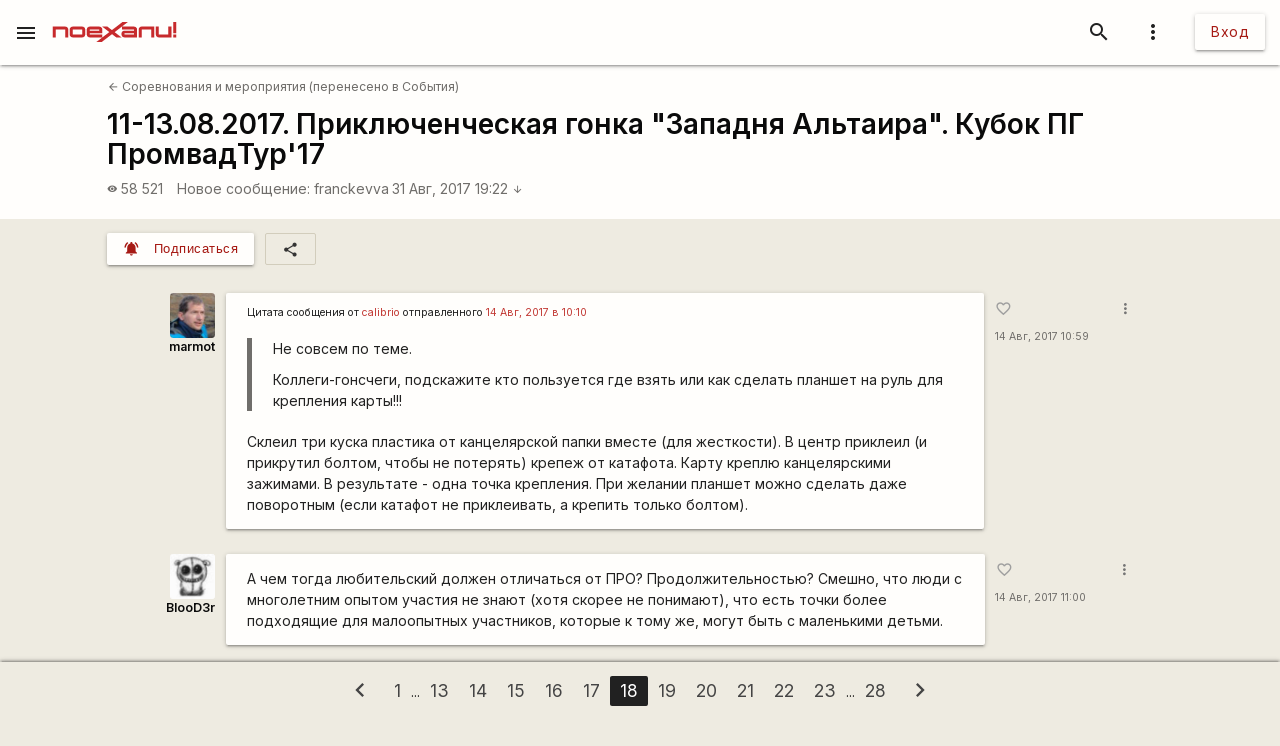

--- FILE ---
content_type: text/html; charset=UTF-8
request_url: https://poehali.net/forum/sobytiya-i-otchety/sorevnovaniya-i-meropriyatiya/11-13.08.2017.-prikljuchencheskaya-gonka-quotzapadnya-altairaquot.-kubok-pg-promvadtur17/?page=18
body_size: 21812
content:
<!DOCTYPE html><html id="bs-html" lang="ru"><head><script src="https://cse.google.com/cse.js?cx=526604ad6b64ba257" async="async"></script><meta charset="utf-8"/><meta http-equiv="X-UA-Compatible" content="IE=edge"/><meta name="viewport" content="width=device-width, initial-scale=1"/><title>11-13.08.2017. Приключенческая гонка &quot;Западня Альтаира&quot;. Кубок ПГ ПромвадТур'17 - Поехали!</title><meta name="author"/><meta name="description"/><meta http-equiv="Last-Modified" content="2026-01-22T04:01:25+03:00"/><meta property="og:site_name" content="Поехали!"/><meta property="og:title" content="11-13.08.2017. Приключенческая гонка &quot;Западня Альтаира&quot;. Кубок ПГ ПромвадТур'17"/><meta property="og:description"/><meta property="og:image" content="https://poehali.net/component-forum_theme-107777-name.jpeg"/><meta property="og:url" content="https://poehali.net/forum/sobytiya-i-otchety/sorevnovaniya-i-meropriyatiya/11-13.08.2017.-prikljuchencheskaya-gonka-quotzapadnya-altairaquot.-kubok-pg-promvadtur17/?page=18"/><meta name="theme-color" content="#c00000"/><link rel="shortcut icon" href="/favicon.ico"/><link rel="shortcut icon" type="image/png" sizes="32x32" href="/favicon-32x32.png"/><link rel="shortcut icon" type="image/png" sizes="16x16" href="/favicon-16x16.png"/><link rel="mask-icon" color="#EEEBE1" sizes="16x16" href="/safari-pinned-tab.svg"/><link rel="image_src" href="https://poehali.net/component-forum_theme-107777-name.jpeg?1769043685"/><link rel="manifest" href="/manifest.json"/><style>body{visibility: hidden;opacity: 0;overflow:hidden;}</style><script data-ad-client="ca-pub-2786791868233994" async="async" src="https://pagead2.googlesyndication.com/pagead/js/adsbygoogle.js"></script><script async="async" src="https://www.googletagmanager.com/gtag/js?id=UA-536620-3"></script><script>window.dataLayer = window.dataLayer || [];function gtag(){dataLayer.push(arguments);}gtag('js', new Date());gtag('config', 'UA-536620-3');</script></head><body id="bs-body" class="bs-body bs-body-forum bs-body-paginated" action="forum_message" on="_scroll,submit" on__scroll="function:visibility_check" on_submit="submit:this"  data-list_id="bs-body" data-base_action="function" data-forum_theme_id="107777" data-function="seen_set" data-visibility_offset="offset"><header id="app-header" class="bs-app-header"><div id="app-header-nav-bar" class="navbar-fixed"><nav id="app-header-nav" class="nav-extended"><div id="app-header-progress" class="progress light-red darken-1 bs-h bs-t bs-pos-a bs-z-1000"><div id="app-header-progress-indeterminate" class="indeterminate red accent-2"></div></div><div id="app-header-nav-wrapper" class="nav-wrapper"><div id="app-header-nav-wrapper-conteiner" class="nav-wrapper bs-app-header-container"><div class="bs-pos-r"><a class="brand-logo" href="https://poehali.net" title="Заглавная страница" style=" left:2.65rem;transform:none;"><span id="app-logotype" style="width:127px;height:2rem;"><span><svg width="150" height="24" fill="none" version="1.1" viewBox="0 0 146 24" xml:space="preserve" xmlns="http://www.w3.org/2000/svg" xmlns:cc="http://creativecommons.org/ns#" xmlns:dc="http://purl.org/dc/elements/1.1/" xmlns:rdf="http://www.w3.org/1999/02/22-rdf-syntax-ns#"><metadata><rdf:RDF><cc:Work rdf:about=""><dc:format>image/svg+xml</dc:format><dc:type rdf:resource="http://purl.org/dc/dcmitype/StillImage"/><dc:title/></cc:Work></rdf:RDF></metadata>
  <path id="applogo" d="m96.125 5.4852h-14.365v3.4437h14.365v1.4834h-11.296c-2.4581 0-3.6958 1.9956-3.6958 4.0265s1.2378 4.0618 3.6784 4.0795h14.853v-9.4481c0-1.9779-1.6038-3.585-3.5388-3.585zm0 9.5717h-11.296v-1.5187h11.296v1.5187zm8.9433-9.5717c-1.953 0-3.539 1.6071-3.539 3.585v9.4481h3.574v-9.5894h11.226v9.5894h3.574v-13.033h-14.835zm31.571 0v9.5717h-11.227v-9.5717h-3.574v9.4481c0 1.9603 1.586 3.585 3.522 3.585h14.852v-13.033h-3.573zm5.84 9.5717v3.4614h3.521v-3.4614h-3.521zv3.4614h3.521v-3.4614h-3.521zm-5.84-9.5717v9.5717h-11.227v-9.5717h-3.574v9.4481c0 1.9603 1.586 3.585 3.522 3.585h14.852v-13.033h-3.573zm-31.571 0c-1.953 0-3.539 1.6071-3.539 3.585v9.4481h3.574v-9.5894h11.226v9.5894h3.574v-13.033h-14.835zm-8.9433 0h-14.365v3.4437h14.365v1.4834h-11.296c-2.4581 0-3.6958 1.9956-3.6958 4.0265s1.2378 4.0618 3.6784 4.0795h14.853v-9.4481c0-1.9779-1.6038-3.585-3.5388-3.585zm0 9.5717h-11.296v-1.5187h11.296v1.5187zm-81.289-9.5717h-14.835v13.033h3.5737v-9.5894h11.227v9.5894h3.5737v-9.4481c0-1.9779-1.5864-3.585-3.5389-3.585zm20.048 0h-11.296c-1.9525 0-3.5388 1.6071-3.5388 3.585v5.8631c0 1.9603 1.5863 3.585 3.5388 3.585h11.296c1.935 0 3.5389-1.6247 3.5389-3.585v-5.8631c0-1.9779-1.6039-3.585-3.5389-3.585zm0 9.5717h-11.314v-6.128h11.314v6.128zm61.242-9.5717h-14.365v3.4437h14.365v1.4834h-11.296c-2.4581 0-3.6958 1.9956-3.6958 4.0265s1.2378 4.0618 3.6784 4.0795h14.853v-9.4481c0-1.9779-1.6038-3.585-3.5388-3.585zm0 9.5717h-11.296v-1.5187h11.296v1.5187zm8.9433-9.5717c-1.953 0-3.539 1.6071-3.539 3.585v9.4481h3.574v-9.5894h11.226v9.5894h3.574v-13.033h-14.835zm31.571 0v9.5717h-11.227v-9.5717h-3.574v9.4481c0 1.9603 1.586 3.585 3.522 3.585h14.852v-13.033h-3.573zm5.84 9.5717v3.4614h3.521v-3.4614h-3.521zv3.4614h3.521v-3.4614h-3.521zm-5.84 0h-11.227v-9.5717h-3.574v9.4481c0 1.9603 1.586 3.585 3.522 3.585h14.852v-13.033h-3.573v9.5717zm-35.11-5.9867v9.4481h3.574v-9.5894h11.226v9.5894h3.574v-13.033h-14.835c-1.953 0-3.539 1.6071-3.539 3.585zm-5.4043-3.585h-14.365v3.4437h14.365v1.4834h-11.296c-2.4581 0-3.6958 1.9956-3.6958 4.0265s1.2378 4.0618 3.6784 4.0795h14.853v-9.4481c0-1.9779-1.6038-3.585-3.5388-3.585zm0 9.5717h-11.296v-1.5187h11.296v1.5187zm-61.242-9.5717h-11.296c-1.9525 0-3.5388 1.6071-3.5388 3.585v5.8631c0 1.9603 1.5863 3.585 3.5388 3.585h11.296c1.935 0 3.5389-1.6247 3.5389-3.585v-5.8631c0-1.9779-1.6039-3.585-3.5389-3.585zm0 9.5717h-11.314v-6.128h11.314v6.128zm-20.048-9.5717h-14.835v13.033h3.5737v-9.5894h11.227v9.5894h3.5737v-9.4481c0-1.9779-1.5864-3.585-3.5389-3.585zm127.64 13.033h3.521v-3.4614h-3.521v3.4614zm0-18.525v13.545h3.521v-13.545h-3.521zm-5.84 15.064h-11.227v-9.5717h-3.574v9.4481c0 1.9603 1.586 3.585 3.522 3.585h14.852v-13.033h-3.573v9.5717zm-35.11-5.9867v9.4481h3.574v-9.5894h11.226v9.5894h3.574v-13.033h-14.835c-1.953 0-3.539 1.6071-3.539 3.585zm-5.4043-3.585h-14.365v3.4437h14.365v1.4834h-11.296c-2.4581 0-3.6958 1.9956-3.6958 4.0265s1.2378 4.0618 3.6784 4.0795h14.853v-9.4481c0-1.9779-1.6038-3.585-3.5388-3.585zm0 9.5717h-11.296v-1.5187h11.296v1.5187zm-13.667-15.064-12.482 9.713-5.439-4.2207h-6.1713l8.5073 6.6225-8.2458 6.4106v-3.4614h-14.835v-1.5011h14.835v-4.4856c0-1.9779-1.5864-3.585-3.5388-3.585h-11.296c-1.9525 0-3.5389 1.6071-3.5389 3.585v5.8631c0 1.9603 1.5864 3.585 3.5389 3.585h14.818l-7.0429 5.4746h6.363l12.133-9.4128 5.0729 3.9382h6.1712l-8.1585-6.34 8.6118-6.6931 7.0603-5.4923h-6.363zm-38.666 8.936h11.296v1.5188h-11.296v-1.5188zm-8.9082-3.4437h-11.296c-1.9525 0-3.5388 1.6071-3.5388 3.585v5.8631c0 1.9603 1.5863 3.585 3.5388 3.585h11.296c1.935 0 3.5389-1.6247 3.5389-3.585v-5.8631c0-1.9779-1.6039-3.585-3.5389-3.585zm0 9.5717h-11.314v-6.128h11.314v6.128zm-20.048-9.5717h-14.835v13.033h3.5737v-9.5894h11.227v9.5894h3.5737v-9.4481c0-1.9779-1.5864-3.585-3.5389-3.585zm81.289 0h-14.365v3.4437h14.365v1.4834h-11.296c-2.4581 0-3.6958 1.9956-3.6958 4.0265s1.2378 4.0618 3.6784 4.0795h14.853v-9.4481c0-1.9779-1.6038-3.585-3.5388-3.585zm0 9.5717h-11.296v-1.5187h11.296v1.5187zm8.9433-9.5717c-1.953 0-3.539 1.6071-3.539 3.585v9.4481h3.574v-9.5894h11.226v9.5894h3.574v-13.033h-14.835zm31.571 0v9.5717h-11.227v-9.5717h-3.574v9.4481c0 1.9603 1.586 3.585 3.522 3.585h14.852v-13.033h-3.573zm5.84 9.5717v3.4614h3.521v-3.4614h-3.521zv3.4614h3.521v-3.4614h-3.521zm-5.84-9.5717v9.5717h-11.227v-9.5717h-3.574v9.4481c0 1.9603 1.586 3.585 3.522 3.585h14.852v-13.033h-3.573zm-31.571 0c-1.953 0-3.539 1.6071-3.539 3.585v9.4481h3.574v-9.5894h11.226v9.5894h3.574v-13.033h-14.835zm-8.9433 0h-14.365v3.4437h14.365v1.4834h-11.296c-2.4581 0-3.6958 1.9956-3.6958 4.0265s1.2378 4.0618 3.6784 4.0795h14.853v-9.4481c0-1.9779-1.6038-3.585-3.5388-3.585zm0 9.5717h-11.296v-1.5187h11.296v1.5187zm0-9.5717h-14.365v3.4437h14.365v1.4834h-11.296c-2.4581 0-3.6958 1.9956-3.6958 4.0265s1.2378 4.0618 3.6784 4.0795h14.853v-9.4481c0-1.9779-1.6038-3.585-3.5388-3.585zm0 9.5717h-11.296v-1.5187h11.296v1.5187zm8.9433-9.5717c-1.953 0-3.539 1.6071-3.539 3.585v9.4481h3.574v-9.5894h11.226v9.5894h3.574v-13.033h-14.835zm31.571 0v9.5717h-11.227v-9.5717h-3.574v9.4481c0 1.9603 1.586 3.585 3.522 3.585h14.852v-13.033h-3.573zm5.84 9.5717v3.4614h3.521v-3.4614h-3.521zv3.4614h3.521v-3.4614h-3.521zm-5.84-9.5717v9.5717h-11.227v-9.5717h-3.574v9.4481c0 1.9603 1.586 3.585 3.522 3.585h14.852v-13.033h-3.573zm-31.571 0c-1.953 0-3.539 1.6071-3.539 3.585v9.4481h3.574v-9.5894h11.226v9.5894h3.574v-13.033h-14.835zm-8.9433 0h-14.365v3.4437h14.365v1.4834h-11.296c-2.4581 0-3.6958 1.9956-3.6958 4.0265s1.2378 4.0618 3.6784 4.0795h14.853v-9.4481c0-1.9779-1.6038-3.585-3.5388-3.585zm0 9.5717h-11.296v-1.5187h11.296v1.5187z" fill="#eeebe1"/>
</svg>
</span><style type="text/css">#app-logotype path{fill:#c00000}</style></span></a></div><ul class="navbar-list right"><li><a id="profile-dropdown-trigger" href="javascript:void(0);" class="dropdown-trigger waves-effect waves-block waves-light"  data-target="profile-dropdown" data-dropdown_alignment="right" data-dropdown_auto_trigger="1" data-dropdown_cover_trigger="0" data-dropdown_close_on_click="1" data-dropdown_constrain_width="0" data-dropdown_hover="0" data-dropdown_on_open_end=""><i class="material-icons medium grey-text text-darken-4">more_vert</i></a><a id="switch-dark_theme-dropdown-trigger" href="javascript:void(0);" class="dropdown-trigger waves-effect waves-block waves-light bs-w-100 bs-d-b"  data-target="switch-dark_theme-dropdown" data-dropdown_alignment="right" data-dropdown_auto_trigger="1" data-dropdown_cover_trigger="0" data-dropdown_close_on_click="0" data-dropdown_constrain_width="0" data-dropdown_hover="0" data-dropdown_on_open_end=""></a><a id="switch-language-dropdown-trigger" href="javascript:void(0);" class="dropdown-trigger waves-effect waves-block waves-light bs-w-100 bs-d-b"  data-target="switch-language-dropdown" data-dropdown_alignment="right" data-dropdown_auto_trigger="1" data-dropdown_cover_trigger="0" data-dropdown_close_on_click="1" data-dropdown_constrain_width="0" data-dropdown_hover="0" data-dropdown_on_open_end=""></a><ul id="profile-dropdown" class="dropdown-content" tabindex="0"><li tabindex="0"><a title="Тёмная тема выкл." class="bs-t-w-nw grey-text text-darken-4" on="click" on_click="click:#switch-dark_theme-dropdown-trigger"><i class="material-icons ">brightness_4</i><span id="dark-theme-title">Тёмная тема выкл.</span><i class="material-icons small right bs-m-r bs-m-l-a">chevron_right</i></a></li><li tabindex="0"><a title="Выбрать язык" class="bs-t-w-nw grey-text text-darken-4" on="click" on_click="click:#switch-language-dropdown-trigger"><i class="material-icons ">translate</i><span>Выбрать язык</span><i class="material-icons small right bs-m-r bs-m-l-a">chevron_right</i></a></li></ul><ul id="switch-dark_theme-dropdown" class="dropdown-content" tabindex="1"><li tabindex="0"><a id="switch-dark_theme-dropdown-back" href="javascript:void(0);" title="Назад" class="bs-t-w-nw grey-text text-darken-4" on="click" on_click="click:#profile-dropdown-trigger"><i class="material-icons ">arrow_back</i>Назад</a></li><li tabindex="0" class=" divider" pointer-events="none"></li><li tabindex="0"><span class="bs-p-a-m" style="max-width:320px;">Для более комфортного просмотра страниц в тёмное время суток или в слабоосвещённом помещении</span></li><li tabindex="0"><a href="javascript:void(0);" class="bs-app-header-dark-theme-switcher bs-p-a-m" on="click" on_click="click:#input-dark_theme;submit:#input-dark_theme/closest/form"><form id="form-836241926" class="bs-form-app_header_user bs-w-100" on="submit" action="user" on_submit="set_prop:this/[form='form-836241926']:disabled:1;submit:this"><input type="hidden"/><input type="hidden" name="base_action" value="set"/><fieldset id="bs-form-app_header_user-group-switcher" class="row bs-form-group bs-form-group-switcher"><input type="hidden" id="input-input-header-user_id" name="user_id" class="validate client-storage" title="User ID"/><div id="form-element-app_header_user-bool-dark_theme" class="input-field col s12 bs-form-bool bs-form-bool-switcher"><div class="switch" title="Тёмная тема"><label><input id="input-dark_theme" type="checkbox" name="dark_theme" class="client-storage validate"/><span class="lever"></span></label></div><div id="dark_theme-bool-elements" storage-replace="1"></div><label for="input-dark_theme" class=" center-align active"><span>Тёмная тема</span></label></div></fieldset></form></a></li></ul><ul id="switch-language-dropdown" class="dropdown-content" tabindex="1"><li tabindex="0"><a id="switch-language-dropdown-back" href="javascript:void(0);" title="Назад" class="bs-t-w-nw grey-text text-darken-4" on="click" on_click="click:#profile-dropdown-trigger"><i class="material-icons ">arrow_back</i>Назад</a></li><li tabindex="0" class=" divider" pointer-events="none"></li><li tabindex="0"><a id="switch-language-dropdown-be_BY" href="javascript:void(0);" title="Беларуская" class="bs-t-w-nw grey-text text-darken-4" on="click" action="user" on_click="submit:this"  data-base_action="function" data-function="set_locale" data-user_id="" data-locale="be_BY"><i class="material-icons ">radio_button_unchecked</i>Беларуская</a></li><li tabindex="0"><a id="switch-language-dropdown-ru_RU" title="Русский" class="bs-t-w-nw grey-text text-darken-1" action="user"  data-base_action="function" data-function="set_locale" data-user_id="" data-locale="ru_RU"><i class="material-icons ">radio_button_checked</i>Русский</a></li><li tabindex="0"><a id="switch-language-dropdown-en_EN" href="javascript:void(0);" title="English" class="bs-t-w-nw grey-text text-darken-4" on="click" action="user" on_click="submit:this"  data-base_action="function" data-function="set_locale" data-user_id="" data-locale="en_EN"><i class="material-icons ">radio_button_unchecked</i>English</a></li><li tabindex="0"><a id="switch-language-dropdown-pl_PL" href="javascript:void(0);" title="Polski" class="bs-t-w-nw grey-text text-darken-4" on="click" action="user" on_click="submit:this"  data-base_action="function" data-function="set_locale" data-user_id="" data-locale="pl_PL"><i class="material-icons ">radio_button_unchecked</i>Polski</a></li></ul></li><li><a class="btn hide-on-small-only" href="/signin/">Вход</a><a class="grey-text text-darken-4 hide-on-med-and-up" href="/signin/"><i class="material-icons small">accessibility_new</i></a></li></ul><ul class="right navbar-list"></ul><ul class="right navbar-list bs-app-header-search"><li class="bs-app-header-search-trigger"><a class="waves-effect waves-block waves-light grey-text text-darken-4" on="click" on_click="add_class:this/closest/.bs-app-header-container:bs-search-mode;add_class:#bs-serach-close:bs-d-f;remove_class:#bs-serach-close:bs-d-n;focus:this/closest/.bs-app-header-search/[name=search]"><i class="material-icons small">search</i></a></li><li class="bs-app-header-search-form-li bs-d-f bs-w-100 bs-pos-a"><div class="gcse-search" enableAutoComplete="true" language="ru"></div><a id="bs-serach-close" class="waves-effect waves-block waves-light grey-text text-darken-4 bs-d-n bs-a-f-j-c" style="width:64px;" on="click" on_click="remove_class:this/closest/.bs-app-header-container:bs-search-mode;add_class:this:bs-d-f;add_class:this:bs-d-n;blur:this/closest/.bs-app-header-search/[name=search]"><i class="material-icons small">search_off</i></a></li></ul><a href="javascript:void(0);" class=" waves-effect waves-light bs-app-header-menu-button grey-text text-darken-4" on="click,onoff,on,off" on_click="trigger:onoff" on_onoff="" on_on="remove_class:#mobile-menu:active;remove_cookie:show_main_menu:/:poehali.net" on_off="add_class:#mobile-menu:active;set_cookie:show_main_menu:1:365:/:poehali.net"  data-target="mobile-menu" data-action_direction="onoff" data-toggle_state="off"><i class="material-icons small">menu</i></a></div></div></nav></div></header><section class="bs-body-content bs-h-100"><ul id="mobile-menu" class="sidenav" tabindex="0" style=" top:65px;z-index:1;"><li tabindex="0"><a href="/" title="События" class="waves-effect bs-tr"><span class="mdi mdi-calendar-text mdi-24px "></span>События</a></li><li tabindex="0"><a href="/market/" title="Барахолка" class="waves-effect bs-tr"><span class="mdi mdi-shopping mdi-24px "></span>Барахолка</a></li><li tabindex="0"><a href="/point/7/" title="Геоточки Беларуси" class="waves-effect bs-tr"><span class="mdi mdi-map-marker-multiple mdi-24px "></span>Геоточки Беларуси</a></li><li tabindex="0"><a title="Форум" class="bs-f-w-b bs-tr" href="/forum/"><span class="mdi mdi-forum mdi-24px bs-t-c-e-i"></span>Форум</a></li><li tabindex="0" class=" divider"></li><li tabindex="0"><a href="/info/" title="Инфоцентр" class="waves-effect bs-tr"><i class="material-icons small ">info</i>Инфоцентр</a></li><li tabindex="0"><a title="Обратная связь" class="waves-effect bs-tr" on="click" action="report" role="report" on_click="submit:this"  data-base_action="form" data-modal_id="app_header_menu-report-modal" data-modal_dismissible="1" data-modal_class="bs-market-ad-form" data-fields="body" data-autosave="1" data-form_title="Обратная связь" data-submit_text="Send" data-group_title_hide="1" data-data="eyJvYmplY3RfdHlwZSI6Mn0="><i class="material-icons small ">sms_failed</i>Обратная связь</a></li><li tabindex="0" class=" divider"></li><li tabindex="0" class=" custom"><ul class=" bs-m-t-xs bs-d-f bs-f-w bs-a-f-j-c" style=" margin-left:.55rem;"><a class="btn btn-small btn-flat btn-floating bs-m-r-xxs" title="Facebook" href="https://www.facebook.com/poehali.net/" style="text-decoration:none;" rel="nofollow"><i class="fab fa-facebook bs-t-c-s-i"></i></a><a class="btn btn-small btn-flat btn-floating bs-m-r-xxs" title="VK" href="https://vk.com/poehalinet" style="text-decoration:none;" rel="nofollow"><i class="fab fa-vk bs-t-c-s-i"></i></a><a class="btn btn-small btn-flat btn-floating bs-m-r-xxs" title="Instagram" href="https://www.instagram.com/poehalinet/" style="text-decoration:none;" rel="nofollow"><i class="fab fa-instagram bs-t-c-s-i"></i></a><a class="btn btn-small btn-flat btn-floating bs-m-r-xxs" title="Youtube" href="https://www.youtube.com/channel/UCGVhc7CU_yMG4PLRAE4XRqw" style="text-decoration:none;" rel="nofollow"><i class="fab fa-youtube bs-t-c-s-i"></i></a><a class="btn btn-small btn-flat btn-floating bs-m-r-xxs" title="Telegram" href="https://t.me/poehalinet" style="text-decoration:none;" rel="nofollow"><i class="fab fa-telegram bs-t-c-s-i"></i></a><a class="btn btn-small btn-flat btn-floating bs-m-r-xxs" title="Market" href="https://t.me/poehalimarketby" style="text-decoration:none;" rel="nofollow"><i class="fab fa-telegram bs-t-c-s-i"></i></a><a class="btn btn-small btn-flat btn-floating bs-m-r-xxs" title="Feed market" href="https://poehali.net/market_feed/" style="text-decoration:none;"><i class="fas fa-rss bs-t-c-s-i"></i></a></ul></li><li tabindex="0" class=" custom"><div class="bs-p-h-m bs-t-s-xs bs-t-l-xxs-i bs-t-c-s"><div><p>Туризм и&nbsp;спорт в&nbsp;Беларуси. Свободный сайт для&nbsp;планирования событий спортивной и&nbsp;туристической тематики. Здесь те, кто гоняет во&nbsp;всю мощь.</p></div><div class="bs-m-t-s bs-m-b-m">&copy; <a class="bs-t-c-s" href="https://poehali.net" title="Поехали!">poehali.net</a>
 2002-2026 Belarus</div></div></li></ul><div id="mobile-menu-emulator"></div><div class="bs-body-content-wrap bs-h-100"><section id="forum-topic-107777" class="bs-forum-topic"><section id="forum-topic-107777-container"><div class="bs-forum-topic-header-container"><div class="container bs-forum-topic-header bs-d-f bs-a-f-j-sb"><div class="bs-forum-topic-header-body"><div class="bs-forum-topic-header-nav bs-m-t-xxs"><div class="bs-forum-topic-header-nav-back bs-p-t-xs bs-m-l-s"><a class="bs-t-s-s bs-d-f bs-a-f-i-c" href="/forum/sobytiya-i-otchety/sorevnovaniya-i-meropriyatiya/" title="Соревнования и мероприятия (перенесено в События)"><i class="material-icons  bs-t-s-s bs-m-r-xxs">arrow_back</i>
 Соревнования и мероприятия (перенесено в События)</a></div></div><div class="bs-forum-topic-header-title-container bs-p-t-s bs-p-h-s bs-d-f bs-a-f-j-sb"><h1 class="bs-forum-topic-header-title bs-f-w-b bs-m-r-s bs-m-b-xs">11-13.08.2017. Приключенческая гонка &quot;Западня Альтаира&quot;. Кубок ПГ ПромвадТур'17</h1></div><div class="bs-forum-topic-header-info bs-p-r-s bs-p-b-l bs-p-t-s bs-p-h-s"><div class="bs-forum-topic-header-info-stat bs-t-c-s bs-d-f bs-f-w"><div class="bs-forum-topic-header-info-stat-viewed bs-t-w-b bs-t-l-s bs-d-f bs-a-f-i-c bs-m-r-m tooltipped"  data-tooltip="Просмотры" data-position="top"><i class="material-icons x-small bs-t-s-xs bs-m-r-xxs">visibility</i><span>58 521</span></div><div class="bs-forum-topic-header-info-stat-mes-last bs-t-w-b bs-t-l-s"><a class="bs-t-w-nw" href="/forum/sobytiya-i-otchety/sorevnovaniya-i-meropriyatiya/11-13.08.2017.-prikljuchencheskaya-gonka-quotzapadnya-altairaquot.-kubok-pg-promvadtur17/#forum_message-1336156" title="Перейти к сообщению">Новое сообщение:</a><a class="bs-t-w-nw" href="/user/40435/" title="franckevva">franckevva</a><a class="bs-t-w-nw" href="/forum/sobytiya-i-otchety/sorevnovaniya-i-meropriyatiya/11-13.08.2017.-prikljuchencheskaya-gonka-quotzapadnya-altairaquot.-kubok-pg-promvadtur17/#forum_message-1336156" title="Перейти к сообщению">31 Авг, 2017 19:22 <i class="material-icons small">arrow_downward</i></a></div></div></div></div><div class="bs-forum-topic-header-old bs-t-w-nw bs-a-f-s-e bs-m-b-l bs-m-r-s bs-m-l-s"></div></div></div><div class="container"><div class="bs-forum-topic-panel bs-d-f bs-p-h-s bs-p-t-m"><div class="bs-forum-topic-panel-folllow bs-m-r-s bs-d-f"><button action="user" on="click" type="button" class="btn-small waves-effect waves-light light-red darken-2" on_click="submit:this"  data-base_action="function" data-function="forum_theme_follow" data-user_id="" data-forum_theme_follow="107777"><i class="material-icons small left">notifications_active</i><span class="btn-title">Подписаться</span></button></div><div class="bs-forum-topic-panel-share"><a id="forum_theme-107777-social-dropdown-trigger" href="javascript:void(0);" title="Поделиться" class="dropdown-trigger waves-effect waves-block waves-light bs-b bs-b-c-sa2 btn-flat btn-small"  data-target="forum_theme-107777-social-dropdown" data-dropdown_alignment="left" data-dropdown_auto_trigger="1" data-dropdown_cover_trigger="0" data-dropdown_close_on_click="1" data-dropdown_constrain_width="0" data-dropdown_hover="0" data-dropdown_on_open_end=""><i class="material-icons small">share</i></a><ul id="forum_theme-107777-social-dropdown" class="dropdown-content" tabindex="0"><li tabindex="0"><a id="forum_theme-107777-social-dropdown-0" href="javascript:void(0);" title="Копировать ссылку" class="bs-t-w-nw grey-text text-darken-4" on="click" action="social" on_click="copy_url:"><i class="material-icons ">link</i>Копировать ссылку</a></li><li tabindex="0" class=" divider" pointer-events="none"></li><li tabindex="0"><a id="forum_theme-107777-social-dropdown-2" href="https://www.facebook.com/sharer/sharer.php?u=https%3A%2F%2Fpoehali.net%2Fforum%2Fsobytiya-i-otchety%2Fsorevnovaniya-i-meropriyatiya%2F11-13.08.2017.-prikljuchencheskaya-gonka-quotzapadnya-altairaquot.-kubok-pg-promvadtur17%2F" title="Facebook" class="bs-t-w-nw grey-text text-darken-4" rel="nofollow" target="_blank"><i class="fab fa-facebook"></i>Facebook</a></li><li tabindex="0"><a id="forum_theme-107777-social-dropdown-3" href="http://vk.com/share.php?url=https%3A%2F%2Fpoehali.net%2Fforum%2Fsobytiya-i-otchety%2Fsorevnovaniya-i-meropriyatiya%2F11-13.08.2017.-prikljuchencheskaya-gonka-quotzapadnya-altairaquot.-kubok-pg-promvadtur17%2F&title=&comment=" title="VK" class="bs-t-w-nw grey-text text-darken-4" rel="nofollow" target="_blank"><i class="fab fa-vk"></i>VK</a></li><li tabindex="0"><a id="forum_theme-107777-social-dropdown-4" href="https://www.instagram.com/?url=https%3A%2F%2Fpoehali.net%2Fforum%2Fsobytiya-i-otchety%2Fsorevnovaniya-i-meropriyatiya%2F11-13.08.2017.-prikljuchencheskaya-gonka-quotzapadnya-altairaquot.-kubok-pg-promvadtur17%2F" title="Instagram" class="bs-t-w-nw grey-text text-darken-4" rel="nofollow" target="_blank"><i class="fab fa-instagram"></i>Instagram</a></li></ul></div></div></div><section id="forum-topic-107777-messages" class="container bs-forum-topic-messages bs-p-v-xl container"  data-forum_theme_id="107777"><div id="forum_message-1330494" class="bs-forum-message bs-d-f bs-m-b-l"  data-forum_message_id="1330494"><div class="bs-forum-message-info bs-d-f bs-f-c bs-a-f-i-e bs-p-h-s"><div class="bs-forum-message-author bs-d-f bs-f-c bs-a-f-i-e pushpin"  data-target-top="this/parent" data-load-images="this/closest/.bs-forum-topic-messages/.bs-forum-message-body-content"><div class="bs-forum-message-author-avatar"><a href="https://poehali.net/user/56735/" class="bs-userpic medium bs-userpic-square" style=" background-color:;"><img src="https://poehali.net/u/56735/56735_m.jpg" alt="marmot" title="marmot"/><i id="notifications-informer-mobile" class="hide-on-med-and-up bs-notifications-informer-mobile bs-d-n"></i></a></div><div class="bs-forum-message-author-login bs-f-w-b bs-t-s-s bs-a-r bs-t-l-s"><a href="/user/56735" title="Максим" class="bs-t-c-d bs-t-w-b">marmot</a></div><div class="bs-forum-message-author-position bs-t-c-t bs-t-s-s bs-a-r"></div></div></div><div class="card bs-forum-message-body bs-t-s-m"><div class="bs-forum-message-body-attached"></div><div class="card-content bs-forum-message-body-content bs-p-h-s bs-t-s-m bs-t-l-m"><h6 id="---calibriouser46191--14--2017--1010forumsobytiya-i-otchetysorevnovaniya-i-meropriyatiya11-13.08.2017.-prikljuchencheskaya-gonka-quotzapadnya-altairaquot.-kubok-pg-promvadtur17page17forummessage-1330451">Цитата сообщения от <a href="/user/46191/" class="bs-t-c-b">calibrio</a> отправленного <a href="/forum/sobytiya-i-otchety/sorevnovaniya-i-meropriyatiya/11-13.08.2017.-prikljuchencheskaya-gonka-quotzapadnya-altairaquot.-kubok-pg-promvadtur17/?page=17#forum_message-1330451" class="bs-t-c-b">14 Авг, 2017 в 10:10</a></h6>
<blockquote>
<p>Не совсем по теме.</p>
<p>Коллеги-гонсчеги, подскажите кто пользуется где взять или как сделать планшет на руль для крепления карты!!!</p>
</blockquote>
<p>Склеил три куска пластика от канцелярской папки вместе (для жесткости). В центр приклеил (и прикрутил болтом, чтобы не потерять) крепеж от катафота. Карту креплю канцелярскими зажимами. В результате - одна точка крепления. При желании планшет можно сделать даже поворотным (если катафот не приклеивать, а крепить только болтом).</p></div></div><div class="bs-forum-message-actions-container bs-d-f bs-f-c"><div class="bs-forum-message-actions bs-d-f pushpin"  data-target-top="this/parent" data-load-images="this/closest/.bs-forum-topic-messages/.bs-forum-message-body-content"><div class="bs-p-h-s"><button class="btn-flat bs-actions-favorite bs-forum-message-actions-favorite bs-d-if bs-a-f-i-c btn-small waves-effect waves-light btn-floating tooltipped" action="like" on="click" type="button" on_click="submit:this"  data-base_action="set" data-like_id="" data-object_type="1" data-object_id="1330494" data-tooltip="Мне нравится" data-position="top"><i class="material-icons small grey-text">favorite_border</i></button><a class="bs-forum-message-actions-date-added bs-t-c-s bs-t-s-xs bs-t-w-nw bs-d-b" href="https://poehali.net/forum/sobytiya-i-otchety/sorevnovaniya-i-meropriyatiya/11-13.08.2017.-prikljuchencheskaya-gonka-quotzapadnya-altairaquot.-kubok-pg-promvadtur17/?page=18#forum_message-1330494" title="Пн,  14 Авг, 2017 10:59">14 Авг, 2017 10:59</a><div class="bs-forum-message-actions-date-modified bs-t-c-t bs-t-s-xxs bs-t-l-xxs"></div></div><a id="forum_message-1330494-dropdown-options-trigger" href="javascript:void(0);" class="dropdown-trigger waves-effect waves-block waves-light btn-floating btn-small btn-flat bs-m-h-s"  data-target="forum_message-1330494-dropdown-options" data-dropdown_alignment="right" data-dropdown_auto_trigger="1" data-dropdown_cover_trigger="0" data-dropdown_close_on_click="1" data-dropdown_constrain_width="0" data-dropdown_hover="0" data-dropdown_on_open_end=""><i class="material-icons x-small grey-text text-darken-1">more_vert</i></a><a id="forum_message-1330494-social-dropdown-trigger" href="javascript:void(0);" class="dropdown-trigger waves-effect waves-block waves-light bs-d-b"  data-target="forum_message-1330494-social-dropdown" data-dropdown_alignment="right" data-dropdown_auto_trigger="1" data-dropdown_cover_trigger="0" data-dropdown_close_on_click="1" data-dropdown_constrain_width="0" data-dropdown_hover="0" data-dropdown_on_open_end=""></a><ul id="forum_message-1330494-dropdown-options" class="dropdown-content" tabindex="0"><li tabindex="0"><a title="Поделиться" class="bs-t-w-nw grey-text text-darken-4" on="click" on_click="click:#forum_message-1330494-social-dropdown-trigger"><i class="material-icons ">share</i><span>Поделиться</span><i class="material-icons small right bs-m-r bs-m-l-a">chevron_right</i></a></li><li tabindex="0" class=" divider" pointer-events="none"></li><li tabindex="0"><a id="forum_message-1330494-dropdown-options-2" href="javascript:void(0);" title="Ответить" class="bs-t-w-nw grey-text text-darken-4" on="click" action="forum_message" on_click="submit:this"  data-base_action="function" data-function="to_reply" data-forum_message_id="1330494"><i class="material-icons ">reply</i>Ответить</a></li><li tabindex="0"><a id="forum_message-1330494-dropdown-options-3" href="javascript:void(0);" title="Чат" class="bs-t-w-nw grey-text text-darken-4" on="click" action="chat_room" on_click="submit:this"  data-base_action="function" data-function="add_group" data-type="2" data-object_id="1330494"><i class="material-icons ">chat</i>Чат</a></li><li tabindex="0" class=" divider" pointer-events="none"></li></ul><ul id="forum_message-1330494-social-dropdown" class="dropdown-content" tabindex="1"><li tabindex="0"><a id="forum_message-1330494-social-dropdown-back" href="javascript:void(0);" title="Назад" class="bs-t-w-nw grey-text text-darken-4" on="click" on_click="click:#forum_message-1330494-dropdown-options-trigger"><i class="material-icons ">arrow_back</i>Назад</a></li><li tabindex="0" class=" divider" pointer-events="none"></li><li tabindex="0"><a id="forum_message-1330494-social-dropdown-0" href="javascript:void(0);" title="Копировать ссылку" class="bs-t-w-nw grey-text text-darken-4" on="click" action="social" on_click="copy_url:https\://poehali.net/forum/sobytiya-i-otchety/sorevnovaniya-i-meropriyatiya/11-13.08.2017.-prikljuchencheskaya-gonka-quotzapadnya-altairaquot.-kubok-pg-promvadtur17/?page=18#forum_message-1330494"><i class="material-icons ">link</i>Копировать ссылку</a></li><li tabindex="0" class=" divider" pointer-events="none"></li><li tabindex="0"><a id="forum_message-1330494-social-dropdown-2" href="https://www.facebook.com/sharer/sharer.php?u=https%3A%2F%2Fpoehali.net%2Fforum%2Fsobytiya-i-otchety%2Fsorevnovaniya-i-meropriyatiya%2F11-13.08.2017.-prikljuchencheskaya-gonka-quotzapadnya-altairaquot.-kubok-pg-promvadtur17%2F%3Fpage%3D18%23forum_message-1330494" title="Facebook" class="bs-t-w-nw grey-text text-darken-4" rel="nofollow" target="_blank"><i class="fab fa-facebook"></i>Facebook</a></li><li tabindex="0"><a id="forum_message-1330494-social-dropdown-3" href="http://vk.com/share.php?url=https%3A%2F%2Fpoehali.net%2Fforum%2Fsobytiya-i-otchety%2Fsorevnovaniya-i-meropriyatiya%2F11-13.08.2017.-prikljuchencheskaya-gonka-quotzapadnya-altairaquot.-kubok-pg-promvadtur17%2F%3Fpage%3D18%23forum_message-1330494&title=&comment=" title="VK" class="bs-t-w-nw grey-text text-darken-4" rel="nofollow" target="_blank"><i class="fab fa-vk"></i>VK</a></li><li tabindex="0"><a id="forum_message-1330494-social-dropdown-4" href="https://www.instagram.com/?url=https%3A%2F%2Fpoehali.net%2Fforum%2Fsobytiya-i-otchety%2Fsorevnovaniya-i-meropriyatiya%2F11-13.08.2017.-prikljuchencheskaya-gonka-quotzapadnya-altairaquot.-kubok-pg-promvadtur17%2F%3Fpage%3D18%23forum_message-1330494" title="Instagram" class="bs-t-w-nw grey-text text-darken-4" rel="nofollow" target="_blank"><i class="fab fa-instagram"></i>Instagram</a></li></ul></div></div></div><div id="forum_message-1330496" class="bs-forum-message bs-d-f bs-m-b-l"  data-forum_message_id="1330496"><div class="bs-forum-message-info bs-d-f bs-f-c bs-a-f-i-e bs-p-h-s"><div class="bs-forum-message-author bs-d-f bs-f-c bs-a-f-i-e pushpin"  data-target-top="this/parent" data-load-images="this/closest/.bs-forum-topic-messages/.bs-forum-message-body-content"><div class="bs-forum-message-author-avatar"><a href="https://poehali.net/user/33676/" class="bs-userpic medium bs-userpic-square" style=" background-color:;"><img src="https://poehali.net/u/33676/33676_m.jpg" alt="BlooD3r" title="BlooD3r"/><i id="notifications-informer-mobile" class="hide-on-med-and-up bs-notifications-informer-mobile bs-d-n"></i></a></div><div class="bs-forum-message-author-login bs-f-w-b bs-t-s-s bs-a-r bs-t-l-s"><a href="/user/33676" title="Alexey" class="bs-t-c-d bs-t-w-b">BlooD3r</a></div><div class="bs-forum-message-author-position bs-t-c-t bs-t-s-s bs-a-r"></div></div></div><div class="card bs-forum-message-body bs-t-s-m"><div class="bs-forum-message-body-attached"></div><div class="card-content bs-forum-message-body-content bs-p-h-s bs-t-s-m bs-t-l-m"><p>А чем тогда любительский должен отличаться от ПРО? Продолжительностью? Смешно, что люди с многолетним опытом участия не знают (хотя скорее не понимают), что есть точки более подходящие для малоопытных участников, которые к тому же, могут быть с маленькими детьми.</p></div></div><div class="bs-forum-message-actions-container bs-d-f bs-f-c"><div class="bs-forum-message-actions bs-d-f pushpin"  data-target-top="this/parent" data-load-images="this/closest/.bs-forum-topic-messages/.bs-forum-message-body-content"><div class="bs-p-h-s"><button class="btn-flat bs-actions-favorite bs-forum-message-actions-favorite bs-d-if bs-a-f-i-c btn-small waves-effect waves-light btn-floating tooltipped" action="like" on="click" type="button" on_click="submit:this"  data-base_action="set" data-like_id="" data-object_type="1" data-object_id="1330496" data-tooltip="Мне нравится" data-position="top"><i class="material-icons small grey-text">favorite_border</i></button><a class="bs-forum-message-actions-date-added bs-t-c-s bs-t-s-xs bs-t-w-nw bs-d-b" href="https://poehali.net/forum/sobytiya-i-otchety/sorevnovaniya-i-meropriyatiya/11-13.08.2017.-prikljuchencheskaya-gonka-quotzapadnya-altairaquot.-kubok-pg-promvadtur17/?page=18#forum_message-1330496" title="Пн,  14 Авг, 2017 11:00">14 Авг, 2017 11:00</a><div class="bs-forum-message-actions-date-modified bs-t-c-t bs-t-s-xxs bs-t-l-xxs"></div></div><a id="forum_message-1330496-dropdown-options-trigger" href="javascript:void(0);" class="dropdown-trigger waves-effect waves-block waves-light btn-floating btn-small btn-flat bs-m-h-s"  data-target="forum_message-1330496-dropdown-options" data-dropdown_alignment="right" data-dropdown_auto_trigger="1" data-dropdown_cover_trigger="0" data-dropdown_close_on_click="1" data-dropdown_constrain_width="0" data-dropdown_hover="0" data-dropdown_on_open_end=""><i class="material-icons x-small grey-text text-darken-1">more_vert</i></a><a id="forum_message-1330496-social-dropdown-trigger" href="javascript:void(0);" class="dropdown-trigger waves-effect waves-block waves-light bs-d-b"  data-target="forum_message-1330496-social-dropdown" data-dropdown_alignment="right" data-dropdown_auto_trigger="1" data-dropdown_cover_trigger="0" data-dropdown_close_on_click="1" data-dropdown_constrain_width="0" data-dropdown_hover="0" data-dropdown_on_open_end=""></a><ul id="forum_message-1330496-dropdown-options" class="dropdown-content" tabindex="0"><li tabindex="0"><a title="Поделиться" class="bs-t-w-nw grey-text text-darken-4" on="click" on_click="click:#forum_message-1330496-social-dropdown-trigger"><i class="material-icons ">share</i><span>Поделиться</span><i class="material-icons small right bs-m-r bs-m-l-a">chevron_right</i></a></li><li tabindex="0" class=" divider" pointer-events="none"></li><li tabindex="0"><a id="forum_message-1330496-dropdown-options-2" href="javascript:void(0);" title="Ответить" class="bs-t-w-nw grey-text text-darken-4" on="click" action="forum_message" on_click="submit:this"  data-base_action="function" data-function="to_reply" data-forum_message_id="1330496"><i class="material-icons ">reply</i>Ответить</a></li><li tabindex="0"><a id="forum_message-1330496-dropdown-options-3" href="javascript:void(0);" title="Чат" class="bs-t-w-nw grey-text text-darken-4" on="click" action="chat_room" on_click="submit:this"  data-base_action="function" data-function="add_group" data-type="2" data-object_id="1330496"><i class="material-icons ">chat</i>Чат</a></li><li tabindex="0" class=" divider" pointer-events="none"></li></ul><ul id="forum_message-1330496-social-dropdown" class="dropdown-content" tabindex="1"><li tabindex="0"><a id="forum_message-1330496-social-dropdown-back" href="javascript:void(0);" title="Назад" class="bs-t-w-nw grey-text text-darken-4" on="click" on_click="click:#forum_message-1330496-dropdown-options-trigger"><i class="material-icons ">arrow_back</i>Назад</a></li><li tabindex="0" class=" divider" pointer-events="none"></li><li tabindex="0"><a id="forum_message-1330496-social-dropdown-0" href="javascript:void(0);" title="Копировать ссылку" class="bs-t-w-nw grey-text text-darken-4" on="click" action="social" on_click="copy_url:https\://poehali.net/forum/sobytiya-i-otchety/sorevnovaniya-i-meropriyatiya/11-13.08.2017.-prikljuchencheskaya-gonka-quotzapadnya-altairaquot.-kubok-pg-promvadtur17/?page=18#forum_message-1330496"><i class="material-icons ">link</i>Копировать ссылку</a></li><li tabindex="0" class=" divider" pointer-events="none"></li><li tabindex="0"><a id="forum_message-1330496-social-dropdown-2" href="https://www.facebook.com/sharer/sharer.php?u=https%3A%2F%2Fpoehali.net%2Fforum%2Fsobytiya-i-otchety%2Fsorevnovaniya-i-meropriyatiya%2F11-13.08.2017.-prikljuchencheskaya-gonka-quotzapadnya-altairaquot.-kubok-pg-promvadtur17%2F%3Fpage%3D18%23forum_message-1330496" title="Facebook" class="bs-t-w-nw grey-text text-darken-4" rel="nofollow" target="_blank"><i class="fab fa-facebook"></i>Facebook</a></li><li tabindex="0"><a id="forum_message-1330496-social-dropdown-3" href="http://vk.com/share.php?url=https%3A%2F%2Fpoehali.net%2Fforum%2Fsobytiya-i-otchety%2Fsorevnovaniya-i-meropriyatiya%2F11-13.08.2017.-prikljuchencheskaya-gonka-quotzapadnya-altairaquot.-kubok-pg-promvadtur17%2F%3Fpage%3D18%23forum_message-1330496&title=&comment=" title="VK" class="bs-t-w-nw grey-text text-darken-4" rel="nofollow" target="_blank"><i class="fab fa-vk"></i>VK</a></li><li tabindex="0"><a id="forum_message-1330496-social-dropdown-4" href="https://www.instagram.com/?url=https%3A%2F%2Fpoehali.net%2Fforum%2Fsobytiya-i-otchety%2Fsorevnovaniya-i-meropriyatiya%2F11-13.08.2017.-prikljuchencheskaya-gonka-quotzapadnya-altairaquot.-kubok-pg-promvadtur17%2F%3Fpage%3D18%23forum_message-1330496" title="Instagram" class="bs-t-w-nw grey-text text-darken-4" rel="nofollow" target="_blank"><i class="fab fa-instagram"></i>Instagram</a></li></ul></div></div></div><div id="forum_message-1330499" class="bs-forum-message bs-d-f bs-m-b-l"  data-forum_message_id="1330499"><div class="bs-forum-message-info bs-d-f bs-f-c bs-a-f-i-e bs-p-h-s"><div class="bs-forum-message-author bs-d-f bs-f-c bs-a-f-i-e pushpin"  data-target-top="this/parent" data-load-images="this/closest/.bs-forum-topic-messages/.bs-forum-message-body-content" data-target-bottom="#forum_message-1330503"><div class="bs-forum-message-author-avatar"><a href="https://poehali.net/user/46191/" class="bs-userpic medium bs-userpic-square" style=" background-color:#ff5252;"><abbr title="Calibrio" class="grey-text text-lighten-5">О</abbr><i id="notifications-informer-mobile" class="hide-on-med-and-up bs-notifications-informer-mobile bs-d-n"></i></a></div><div class="bs-forum-message-author-login bs-f-w-b bs-t-s-s bs-a-r bs-t-l-s"><a href="/user/46191" title="Олег" class="bs-t-c-d bs-t-w-b">Calibrio</a></div><div class="bs-forum-message-author-position bs-t-c-t bs-t-s-s bs-a-r"></div></div></div><div class="card bs-forum-message-body bs-t-s-m"><div class="bs-forum-message-body-attached"></div><div class="card-content bs-forum-message-body-content bs-p-h-s bs-t-s-m bs-t-l-m"><h6 id="---hlameruser1621--14--2017--1049forumsobytiya-i-otchetysorevnovaniya-i-meropriyatiya11-13.08.2017.-prikljuchencheskaya-gonka-quotzapadnya-altairaquot.-kubok-pg-promvadtur17page17forummessage-1330483">Цитата сообщения от <a href="/user/1621/" class="bs-t-c-b">hlamer</a> отправленного <a href="/forum/sobytiya-i-otchety/sorevnovaniya-i-meropriyatiya/11-13.08.2017.-prikljuchencheskaya-gonka-quotzapadnya-altairaquot.-kubok-pg-promvadtur17/?page=17#forum_message-1330483" class="bs-t-c-b">14 Авг, 2017 в 10:49</a></h6>
<blockquote>
<h6 id="---calibriouser46191--14--2017--1010forumsobytiya-i-otchetysorevnovaniya-i-meropriyatiya11-13.08.2017.-prikljuchencheskaya-gonka-quotzapadnya-altairaquot.-kubok-pg-promvadtur17page17forummessage-1330451">Цитата сообщения от <a href="/user/46191/" class="bs-t-c-b">calibrio</a> отправленного <a href="/forum/sobytiya-i-otchety/sorevnovaniya-i-meropriyatiya/11-13.08.2017.-prikljuchencheskaya-gonka-quotzapadnya-altairaquot.-kubok-pg-promvadtur17/?page=17#forum_message-1330451" class="bs-t-c-b">14 Авг, 2017 в 10:10</a></h6>
<blockquote>
<p>Не совсем по теме.</p>
<p>Коллеги-гонсчеги, подскажите кто пользуется где взять или как сделать планшет на руль для крепления карты!!!</p>
</blockquote>
<p>Можно еще спросить <a href="https://poehali.net/forum/velo-baraholka/aksessuary/prodam-veloplanshet-Orifix/#forum_message-1277299" class="bs-t-c-b">велоориентировщиков</a>. Планшет великолепен, как, в прочем, и цена. Если будешь делать сам - постарайся сделать повыше и чтобы не вибрировал на кочках.</p>
</blockquote>
<p>Цена просто великолепна ) пока морально не готов тратиться на такие ништяки )</p></div></div><div class="bs-forum-message-actions-container bs-d-f bs-f-c"><div class="bs-forum-message-actions bs-d-f pushpin"  data-target-top="this/parent" data-load-images="this/closest/.bs-forum-topic-messages/.bs-forum-message-body-content"><div class="bs-p-h-s"><button class="btn-flat bs-actions-favorite bs-forum-message-actions-favorite bs-d-if bs-a-f-i-c btn-small waves-effect waves-light btn-floating tooltipped" action="like" on="click" type="button" on_click="submit:this"  data-base_action="set" data-like_id="" data-object_type="1" data-object_id="1330499" data-tooltip="Мне нравится" data-position="top"><i class="material-icons small grey-text">favorite_border</i></button><a class="bs-forum-message-actions-date-added bs-t-c-s bs-t-s-xs bs-t-w-nw bs-d-b" href="https://poehali.net/forum/sobytiya-i-otchety/sorevnovaniya-i-meropriyatiya/11-13.08.2017.-prikljuchencheskaya-gonka-quotzapadnya-altairaquot.-kubok-pg-promvadtur17/?page=18#forum_message-1330499" title="Пн,  14 Авг, 2017 11:02">14 Авг, 2017 11:02</a><div class="bs-forum-message-actions-date-modified bs-t-c-t bs-t-s-xxs bs-t-l-xxs"></div></div><a id="forum_message-1330499-dropdown-options-trigger" href="javascript:void(0);" class="dropdown-trigger waves-effect waves-block waves-light btn-floating btn-small btn-flat bs-m-h-s"  data-target="forum_message-1330499-dropdown-options" data-dropdown_alignment="right" data-dropdown_auto_trigger="1" data-dropdown_cover_trigger="0" data-dropdown_close_on_click="1" data-dropdown_constrain_width="0" data-dropdown_hover="0" data-dropdown_on_open_end=""><i class="material-icons x-small grey-text text-darken-1">more_vert</i></a><a id="forum_message-1330499-social-dropdown-trigger" href="javascript:void(0);" class="dropdown-trigger waves-effect waves-block waves-light bs-d-b"  data-target="forum_message-1330499-social-dropdown" data-dropdown_alignment="right" data-dropdown_auto_trigger="1" data-dropdown_cover_trigger="0" data-dropdown_close_on_click="1" data-dropdown_constrain_width="0" data-dropdown_hover="0" data-dropdown_on_open_end=""></a><ul id="forum_message-1330499-dropdown-options" class="dropdown-content" tabindex="0"><li tabindex="0"><a title="Поделиться" class="bs-t-w-nw grey-text text-darken-4" on="click" on_click="click:#forum_message-1330499-social-dropdown-trigger"><i class="material-icons ">share</i><span>Поделиться</span><i class="material-icons small right bs-m-r bs-m-l-a">chevron_right</i></a></li><li tabindex="0" class=" divider" pointer-events="none"></li><li tabindex="0"><a id="forum_message-1330499-dropdown-options-2" href="javascript:void(0);" title="Ответить" class="bs-t-w-nw grey-text text-darken-4" on="click" action="forum_message" on_click="submit:this"  data-base_action="function" data-function="to_reply" data-forum_message_id="1330499"><i class="material-icons ">reply</i>Ответить</a></li><li tabindex="0"><a id="forum_message-1330499-dropdown-options-3" href="javascript:void(0);" title="Чат" class="bs-t-w-nw grey-text text-darken-4" on="click" action="chat_room" on_click="submit:this"  data-base_action="function" data-function="add_group" data-type="2" data-object_id="1330499"><i class="material-icons ">chat</i>Чат</a></li><li tabindex="0" class=" divider" pointer-events="none"></li></ul><ul id="forum_message-1330499-social-dropdown" class="dropdown-content" tabindex="1"><li tabindex="0"><a id="forum_message-1330499-social-dropdown-back" href="javascript:void(0);" title="Назад" class="bs-t-w-nw grey-text text-darken-4" on="click" on_click="click:#forum_message-1330499-dropdown-options-trigger"><i class="material-icons ">arrow_back</i>Назад</a></li><li tabindex="0" class=" divider" pointer-events="none"></li><li tabindex="0"><a id="forum_message-1330499-social-dropdown-0" href="javascript:void(0);" title="Копировать ссылку" class="bs-t-w-nw grey-text text-darken-4" on="click" action="social" on_click="copy_url:https\://poehali.net/forum/sobytiya-i-otchety/sorevnovaniya-i-meropriyatiya/11-13.08.2017.-prikljuchencheskaya-gonka-quotzapadnya-altairaquot.-kubok-pg-promvadtur17/?page=18#forum_message-1330499"><i class="material-icons ">link</i>Копировать ссылку</a></li><li tabindex="0" class=" divider" pointer-events="none"></li><li tabindex="0"><a id="forum_message-1330499-social-dropdown-2" href="https://www.facebook.com/sharer/sharer.php?u=https%3A%2F%2Fpoehali.net%2Fforum%2Fsobytiya-i-otchety%2Fsorevnovaniya-i-meropriyatiya%2F11-13.08.2017.-prikljuchencheskaya-gonka-quotzapadnya-altairaquot.-kubok-pg-promvadtur17%2F%3Fpage%3D18%23forum_message-1330499" title="Facebook" class="bs-t-w-nw grey-text text-darken-4" rel="nofollow" target="_blank"><i class="fab fa-facebook"></i>Facebook</a></li><li tabindex="0"><a id="forum_message-1330499-social-dropdown-3" href="http://vk.com/share.php?url=https%3A%2F%2Fpoehali.net%2Fforum%2Fsobytiya-i-otchety%2Fsorevnovaniya-i-meropriyatiya%2F11-13.08.2017.-prikljuchencheskaya-gonka-quotzapadnya-altairaquot.-kubok-pg-promvadtur17%2F%3Fpage%3D18%23forum_message-1330499&title=&comment=" title="VK" class="bs-t-w-nw grey-text text-darken-4" rel="nofollow" target="_blank"><i class="fab fa-vk"></i>VK</a></li><li tabindex="0"><a id="forum_message-1330499-social-dropdown-4" href="https://www.instagram.com/?url=https%3A%2F%2Fpoehali.net%2Fforum%2Fsobytiya-i-otchety%2Fsorevnovaniya-i-meropriyatiya%2F11-13.08.2017.-prikljuchencheskaya-gonka-quotzapadnya-altairaquot.-kubok-pg-promvadtur17%2F%3Fpage%3D18%23forum_message-1330499" title="Instagram" class="bs-t-w-nw grey-text text-darken-4" rel="nofollow" target="_blank"><i class="fab fa-instagram"></i>Instagram</a></li></ul></div></div></div><div id="forum_message-1330501" class="bs-forum-message bs-d-f bs-m-b-l"  data-forum_message_id="1330501"><div class="bs-forum-message-info bs-d-f bs-f-c bs-a-f-i-e bs-p-h-s"></div><div class="card bs-forum-message-body bs-t-s-m"><div class="bs-forum-message-body-attached"></div><div class="card-content bs-forum-message-body-content bs-p-h-s bs-t-s-m bs-t-l-m"><h6 id="---greysovuser57221--14--2017--1058forumsobytiya-i-otchetysorevnovaniya-i-meropriyatiya11-13.08.2017.-prikljuchencheskaya-gonka-quotzapadnya-altairaquot.-kubok-pg-promvadtur17page17forummessage-1330493">Цитата сообщения от <a href="/user/57221/" class="bs-t-c-b">greysov</a> отправленного <a href="/forum/sobytiya-i-otchety/sorevnovaniya-i-meropriyatiya/11-13.08.2017.-prikljuchencheskaya-gonka-quotzapadnya-altairaquot.-kubok-pg-promvadtur17/?page=17#forum_message-1330493" class="bs-t-c-b">14 Авг, 2017 в 10:58</a></h6>
<blockquote>
<h6 id="---calibriouser46191--14--2017--1010forumsobytiya-i-otchetysorevnovaniya-i-meropriyatiya11-13.08.2017.-prikljuchencheskaya-gonka-quotzapadnya-altairaquot.-kubok-pg-promvadtur17page17forummessage-1330451">Цитата сообщения от <a href="/user/46191/" class="bs-t-c-b">calibrio</a> отправленного <a href="/forum/sobytiya-i-otchety/sorevnovaniya-i-meropriyatiya/11-13.08.2017.-prikljuchencheskaya-gonka-quotzapadnya-altairaquot.-kubok-pg-promvadtur17/?page=17#forum_message-1330451" class="bs-t-c-b">14 Авг, 2017 в 10:10</a></h6>
<blockquote>
<p>Не совсем по теме.</p>
<p>Коллеги-гонсчеги, подскажите кто пользуется где взять или как сделать планшет на руль для крепления карты!!!</p>
</blockquote>
<p>Дешёвое разборное заднее крыло, которое вешается на подседельный штырь. Собственно полоса крыла заменяется на пластиковый лист. И вместо подседельного штыря крепится на вынос руля. Дополнительно приходится приматывать скотчем чтобы не съезжало вправо-влево.<br /> Из плюсов - есть регулировака по выносу и углу наклона.<br />
Минус - трясётся сильнее чем планшеты Miri или Fishian/</p>
</blockquote>
<p>спасибо, хорошая идея, как раз вроде завалялось поломатое</p></div></div><div class="bs-forum-message-actions-container bs-d-f bs-f-c"><div class="bs-forum-message-actions bs-d-f pushpin"  data-target-top="this/parent" data-load-images="this/closest/.bs-forum-topic-messages/.bs-forum-message-body-content"><div class="bs-p-h-s"><button class="btn-flat bs-actions-favorite bs-forum-message-actions-favorite bs-d-if bs-a-f-i-c btn-small waves-effect waves-light btn-floating tooltipped" action="like" on="click" type="button" on_click="submit:this"  data-base_action="set" data-like_id="" data-object_type="1" data-object_id="1330501" data-tooltip="Мне нравится" data-position="top"><i class="material-icons small grey-text">favorite_border</i></button><a class="bs-forum-message-actions-date-added bs-t-c-s bs-t-s-xs bs-t-w-nw bs-d-b" href="https://poehali.net/forum/sobytiya-i-otchety/sorevnovaniya-i-meropriyatiya/11-13.08.2017.-prikljuchencheskaya-gonka-quotzapadnya-altairaquot.-kubok-pg-promvadtur17/?page=18#forum_message-1330501" title="Пн,  14 Авг, 2017 11:03">14 Авг, 2017 11:03</a><div class="bs-forum-message-actions-date-modified bs-t-c-t bs-t-s-xxs bs-t-l-xxs"></div></div><a id="forum_message-1330501-dropdown-options-trigger" href="javascript:void(0);" class="dropdown-trigger waves-effect waves-block waves-light btn-floating btn-small btn-flat bs-m-h-s"  data-target="forum_message-1330501-dropdown-options" data-dropdown_alignment="right" data-dropdown_auto_trigger="1" data-dropdown_cover_trigger="0" data-dropdown_close_on_click="1" data-dropdown_constrain_width="0" data-dropdown_hover="0" data-dropdown_on_open_end=""><i class="material-icons x-small grey-text text-darken-1">more_vert</i></a><a id="forum_message-1330501-social-dropdown-trigger" href="javascript:void(0);" class="dropdown-trigger waves-effect waves-block waves-light bs-d-b"  data-target="forum_message-1330501-social-dropdown" data-dropdown_alignment="right" data-dropdown_auto_trigger="1" data-dropdown_cover_trigger="0" data-dropdown_close_on_click="1" data-dropdown_constrain_width="0" data-dropdown_hover="0" data-dropdown_on_open_end=""></a><ul id="forum_message-1330501-dropdown-options" class="dropdown-content" tabindex="0"><li tabindex="0"><a title="Поделиться" class="bs-t-w-nw grey-text text-darken-4" on="click" on_click="click:#forum_message-1330501-social-dropdown-trigger"><i class="material-icons ">share</i><span>Поделиться</span><i class="material-icons small right bs-m-r bs-m-l-a">chevron_right</i></a></li><li tabindex="0" class=" divider" pointer-events="none"></li><li tabindex="0"><a id="forum_message-1330501-dropdown-options-2" href="javascript:void(0);" title="Ответить" class="bs-t-w-nw grey-text text-darken-4" on="click" action="forum_message" on_click="submit:this"  data-base_action="function" data-function="to_reply" data-forum_message_id="1330501"><i class="material-icons ">reply</i>Ответить</a></li><li tabindex="0"><a id="forum_message-1330501-dropdown-options-3" href="javascript:void(0);" title="Чат" class="bs-t-w-nw grey-text text-darken-4" on="click" action="chat_room" on_click="submit:this"  data-base_action="function" data-function="add_group" data-type="2" data-object_id="1330501"><i class="material-icons ">chat</i>Чат</a></li><li tabindex="0" class=" divider" pointer-events="none"></li></ul><ul id="forum_message-1330501-social-dropdown" class="dropdown-content" tabindex="1"><li tabindex="0"><a id="forum_message-1330501-social-dropdown-back" href="javascript:void(0);" title="Назад" class="bs-t-w-nw grey-text text-darken-4" on="click" on_click="click:#forum_message-1330501-dropdown-options-trigger"><i class="material-icons ">arrow_back</i>Назад</a></li><li tabindex="0" class=" divider" pointer-events="none"></li><li tabindex="0"><a id="forum_message-1330501-social-dropdown-0" href="javascript:void(0);" title="Копировать ссылку" class="bs-t-w-nw grey-text text-darken-4" on="click" action="social" on_click="copy_url:https\://poehali.net/forum/sobytiya-i-otchety/sorevnovaniya-i-meropriyatiya/11-13.08.2017.-prikljuchencheskaya-gonka-quotzapadnya-altairaquot.-kubok-pg-promvadtur17/?page=18#forum_message-1330501"><i class="material-icons ">link</i>Копировать ссылку</a></li><li tabindex="0" class=" divider" pointer-events="none"></li><li tabindex="0"><a id="forum_message-1330501-social-dropdown-2" href="https://www.facebook.com/sharer/sharer.php?u=https%3A%2F%2Fpoehali.net%2Fforum%2Fsobytiya-i-otchety%2Fsorevnovaniya-i-meropriyatiya%2F11-13.08.2017.-prikljuchencheskaya-gonka-quotzapadnya-altairaquot.-kubok-pg-promvadtur17%2F%3Fpage%3D18%23forum_message-1330501" title="Facebook" class="bs-t-w-nw grey-text text-darken-4" rel="nofollow" target="_blank"><i class="fab fa-facebook"></i>Facebook</a></li><li tabindex="0"><a id="forum_message-1330501-social-dropdown-3" href="http://vk.com/share.php?url=https%3A%2F%2Fpoehali.net%2Fforum%2Fsobytiya-i-otchety%2Fsorevnovaniya-i-meropriyatiya%2F11-13.08.2017.-prikljuchencheskaya-gonka-quotzapadnya-altairaquot.-kubok-pg-promvadtur17%2F%3Fpage%3D18%23forum_message-1330501&title=&comment=" title="VK" class="bs-t-w-nw grey-text text-darken-4" rel="nofollow" target="_blank"><i class="fab fa-vk"></i>VK</a></li><li tabindex="0"><a id="forum_message-1330501-social-dropdown-4" href="https://www.instagram.com/?url=https%3A%2F%2Fpoehali.net%2Fforum%2Fsobytiya-i-otchety%2Fsorevnovaniya-i-meropriyatiya%2F11-13.08.2017.-prikljuchencheskaya-gonka-quotzapadnya-altairaquot.-kubok-pg-promvadtur17%2F%3Fpage%3D18%23forum_message-1330501" title="Instagram" class="bs-t-w-nw grey-text text-darken-4" rel="nofollow" target="_blank"><i class="fab fa-instagram"></i>Instagram</a></li></ul></div></div></div><div id="forum_message-1330503" class="bs-forum-message bs-d-f bs-m-b-l"  data-forum_message_id="1330503"><div class="bs-forum-message-info bs-d-f bs-f-c bs-a-f-i-e bs-p-h-s"></div><div class="card bs-forum-message-body bs-t-s-m"><div class="bs-forum-message-body-attached"></div><div class="card-content bs-forum-message-body-content bs-p-h-s bs-t-s-m bs-t-l-m"><h6 id="---marmotuser56735--14--2017--1059forumsobytiya-i-otchetysorevnovaniya-i-meropriyatiya11-13.08.2017.-prikljuchencheskaya-gonka-quotzapadnya-altairaquot.-kubok-pg-promvadtur17page18forummessage-1330494">Цитата сообщения от <a href="/user/56735/" class="bs-t-c-b">marmot</a> отправленного <a href="/forum/sobytiya-i-otchety/sorevnovaniya-i-meropriyatiya/11-13.08.2017.-prikljuchencheskaya-gonka-quotzapadnya-altairaquot.-kubok-pg-promvadtur17/?page=18#forum_message-1330494" class="bs-t-c-b">14 Авг, 2017 в 10:59</a></h6>
<blockquote>
<h6 id="---calibriouser46191--14--2017--1010forumsobytiya-i-otchetysorevnovaniya-i-meropriyatiya11-13.08.2017.-prikljuchencheskaya-gonka-quotzapadnya-altairaquot.-kubok-pg-promvadtur17page17forummessage-1330451">Цитата сообщения от <a href="/user/46191/" class="bs-t-c-b">calibrio</a> отправленного <a href="/forum/sobytiya-i-otchety/sorevnovaniya-i-meropriyatiya/11-13.08.2017.-prikljuchencheskaya-gonka-quotzapadnya-altairaquot.-kubok-pg-promvadtur17/?page=17#forum_message-1330451" class="bs-t-c-b">14 Авг, 2017 в 10:10</a></h6>
<blockquote>
<p>Не совсем по теме.</p>
<p>Коллеги-гонсчеги, подскажите кто пользуется где взять или как сделать планшет на руль для крепления карты!!!</p>
</blockquote>
<p>Склеил три куска пластика от канцелярской папки вместе (для жесткости). В центр приклеил (и прикрутил болтом, чтобы не потерять) крепеж от катафота. Карту креплю канцелярскими зажимами. В результате - одна точка крепления. При желании планшет можно сделать даже поворотным (если катафот не приклеивать, а крепить только болтом).</p>
</blockquote>
<p>спасибо!</p></div></div><div class="bs-forum-message-actions-container bs-d-f bs-f-c"><div class="bs-forum-message-actions bs-d-f pushpin"  data-target-top="this/parent" data-load-images="this/closest/.bs-forum-topic-messages/.bs-forum-message-body-content"><div class="bs-p-h-s"><button class="btn-flat bs-actions-favorite bs-forum-message-actions-favorite bs-d-if bs-a-f-i-c btn-small waves-effect waves-light btn-floating tooltipped" action="like" on="click" type="button" on_click="submit:this"  data-base_action="set" data-like_id="" data-object_type="1" data-object_id="1330503" data-tooltip="Мне нравится" data-position="top"><i class="material-icons small grey-text">favorite_border</i></button><a class="bs-forum-message-actions-date-added bs-t-c-s bs-t-s-xs bs-t-w-nw bs-d-b" href="https://poehali.net/forum/sobytiya-i-otchety/sorevnovaniya-i-meropriyatiya/11-13.08.2017.-prikljuchencheskaya-gonka-quotzapadnya-altairaquot.-kubok-pg-promvadtur17/?page=18#forum_message-1330503" title="Пн,  14 Авг, 2017 11:04">14 Авг, 2017 11:04</a><div class="bs-forum-message-actions-date-modified bs-t-c-t bs-t-s-xxs bs-t-l-xxs"></div></div><a id="forum_message-1330503-dropdown-options-trigger" href="javascript:void(0);" class="dropdown-trigger waves-effect waves-block waves-light btn-floating btn-small btn-flat bs-m-h-s"  data-target="forum_message-1330503-dropdown-options" data-dropdown_alignment="right" data-dropdown_auto_trigger="1" data-dropdown_cover_trigger="0" data-dropdown_close_on_click="1" data-dropdown_constrain_width="0" data-dropdown_hover="0" data-dropdown_on_open_end=""><i class="material-icons x-small grey-text text-darken-1">more_vert</i></a><a id="forum_message-1330503-social-dropdown-trigger" href="javascript:void(0);" class="dropdown-trigger waves-effect waves-block waves-light bs-d-b"  data-target="forum_message-1330503-social-dropdown" data-dropdown_alignment="right" data-dropdown_auto_trigger="1" data-dropdown_cover_trigger="0" data-dropdown_close_on_click="1" data-dropdown_constrain_width="0" data-dropdown_hover="0" data-dropdown_on_open_end=""></a><ul id="forum_message-1330503-dropdown-options" class="dropdown-content" tabindex="0"><li tabindex="0"><a title="Поделиться" class="bs-t-w-nw grey-text text-darken-4" on="click" on_click="click:#forum_message-1330503-social-dropdown-trigger"><i class="material-icons ">share</i><span>Поделиться</span><i class="material-icons small right bs-m-r bs-m-l-a">chevron_right</i></a></li><li tabindex="0" class=" divider" pointer-events="none"></li><li tabindex="0"><a id="forum_message-1330503-dropdown-options-2" href="javascript:void(0);" title="Ответить" class="bs-t-w-nw grey-text text-darken-4" on="click" action="forum_message" on_click="submit:this"  data-base_action="function" data-function="to_reply" data-forum_message_id="1330503"><i class="material-icons ">reply</i>Ответить</a></li><li tabindex="0"><a id="forum_message-1330503-dropdown-options-3" href="javascript:void(0);" title="Чат" class="bs-t-w-nw grey-text text-darken-4" on="click" action="chat_room" on_click="submit:this"  data-base_action="function" data-function="add_group" data-type="2" data-object_id="1330503"><i class="material-icons ">chat</i>Чат</a></li><li tabindex="0" class=" divider" pointer-events="none"></li></ul><ul id="forum_message-1330503-social-dropdown" class="dropdown-content" tabindex="1"><li tabindex="0"><a id="forum_message-1330503-social-dropdown-back" href="javascript:void(0);" title="Назад" class="bs-t-w-nw grey-text text-darken-4" on="click" on_click="click:#forum_message-1330503-dropdown-options-trigger"><i class="material-icons ">arrow_back</i>Назад</a></li><li tabindex="0" class=" divider" pointer-events="none"></li><li tabindex="0"><a id="forum_message-1330503-social-dropdown-0" href="javascript:void(0);" title="Копировать ссылку" class="bs-t-w-nw grey-text text-darken-4" on="click" action="social" on_click="copy_url:https\://poehali.net/forum/sobytiya-i-otchety/sorevnovaniya-i-meropriyatiya/11-13.08.2017.-prikljuchencheskaya-gonka-quotzapadnya-altairaquot.-kubok-pg-promvadtur17/?page=18#forum_message-1330503"><i class="material-icons ">link</i>Копировать ссылку</a></li><li tabindex="0" class=" divider" pointer-events="none"></li><li tabindex="0"><a id="forum_message-1330503-social-dropdown-2" href="https://www.facebook.com/sharer/sharer.php?u=https%3A%2F%2Fpoehali.net%2Fforum%2Fsobytiya-i-otchety%2Fsorevnovaniya-i-meropriyatiya%2F11-13.08.2017.-prikljuchencheskaya-gonka-quotzapadnya-altairaquot.-kubok-pg-promvadtur17%2F%3Fpage%3D18%23forum_message-1330503" title="Facebook" class="bs-t-w-nw grey-text text-darken-4" rel="nofollow" target="_blank"><i class="fab fa-facebook"></i>Facebook</a></li><li tabindex="0"><a id="forum_message-1330503-social-dropdown-3" href="http://vk.com/share.php?url=https%3A%2F%2Fpoehali.net%2Fforum%2Fsobytiya-i-otchety%2Fsorevnovaniya-i-meropriyatiya%2F11-13.08.2017.-prikljuchencheskaya-gonka-quotzapadnya-altairaquot.-kubok-pg-promvadtur17%2F%3Fpage%3D18%23forum_message-1330503&title=&comment=" title="VK" class="bs-t-w-nw grey-text text-darken-4" rel="nofollow" target="_blank"><i class="fab fa-vk"></i>VK</a></li><li tabindex="0"><a id="forum_message-1330503-social-dropdown-4" href="https://www.instagram.com/?url=https%3A%2F%2Fpoehali.net%2Fforum%2Fsobytiya-i-otchety%2Fsorevnovaniya-i-meropriyatiya%2F11-13.08.2017.-prikljuchencheskaya-gonka-quotzapadnya-altairaquot.-kubok-pg-promvadtur17%2F%3Fpage%3D18%23forum_message-1330503" title="Instagram" class="bs-t-w-nw grey-text text-darken-4" rel="nofollow" target="_blank"><i class="fab fa-instagram"></i>Instagram</a></li></ul></div></div></div><div id="forum_message-1330504" class="bs-forum-message bs-d-f bs-m-b-l"  data-forum_message_id="1330504"><div class="bs-forum-message-info bs-d-f bs-f-c bs-a-f-i-e bs-p-h-s"><div class="bs-forum-message-author bs-d-f bs-f-c bs-a-f-i-e pushpin"  data-target-top="this/parent" data-load-images="this/closest/.bs-forum-topic-messages/.bs-forum-message-body-content"><div class="bs-forum-message-author-avatar"><a href="https://poehali.net/user/56735/" class="bs-userpic medium bs-userpic-square" style=" background-color:;"><img src="https://poehali.net/u/56735/56735_m.jpg" alt="marmot" title="marmot"/><i id="notifications-informer-mobile" class="hide-on-med-and-up bs-notifications-informer-mobile bs-d-n"></i></a></div><div class="bs-forum-message-author-login bs-f-w-b bs-t-s-s bs-a-r bs-t-l-s"><a href="/user/56735" title="Максим" class="bs-t-c-d bs-t-w-b">marmot</a></div><div class="bs-forum-message-author-position bs-t-c-t bs-t-s-s bs-a-r"></div></div></div><div class="card bs-forum-message-body bs-t-s-m"><div class="bs-forum-message-body-attached"></div><div class="card-content bs-forum-message-body-content bs-p-h-s bs-t-s-m bs-t-l-m"><h6 id="---shkabuser31031--13--2017--2203forumsobytiya-i-otchetysorevnovaniya-i-meropriyatiya11-13.08.2017.-prikljuchencheskaya-gonka-quotzapadnya-altairaquot.-kubok-pg-promvadtur17page16forummessage-1330336">Цитата сообщения от <a href="/user/31031/" class="bs-t-c-b">shkab</a> отправленного <a href="/forum/sobytiya-i-otchety/sorevnovaniya-i-meropriyatiya/11-13.08.2017.-prikljuchencheskaya-gonka-quotzapadnya-altairaquot.-kubok-pg-promvadtur17/?page=16#forum_message-1330336" class="bs-t-c-b">13 Авг, 2017 в 22:03</a></h6>
<blockquote>
<h6 id="---.user35368--13--2017--2148forumsobytiya-i-otchetysorevnovaniya-i-meropriyatiya11-13.08.2017.-prikljuchencheskaya-gonka-quotzapadnya-altairaquot.-kubok-pg-promvadtur17page16forummessage-1330329">Цитата сообщения от <a href="/user/35368/" class="bs-t-c-b">никита\.</a> отправленного <a href="/forum/sobytiya-i-otchety/sorevnovaniya-i-meropriyatiya/11-13.08.2017.-prikljuchencheskaya-gonka-quotzapadnya-altairaquot.-kubok-pg-promvadtur17/?page=16#forum_message-1330329" class="bs-t-c-b">13 Авг, 2017 в 21:48</a></h6>
<blockquote>
<p>Результаты можно посмотреть <a href="http://www.obelarus.net/results/2017/170813r_altair.htm" class="bs-t-c-b">тут.</a></p>
</blockquote>
<p><i class="bs-emoticons bs-emoticons-surprised">=8O</i><br /> А распавядзіце хто-небудзь, што здарылася у ПРО?</p>
<p>Ну, і, віншую сям'ю Губарэвічаў з перамогай у экспрэсе!</p>
</blockquote>
<p>А получилось очень забавно<i class="bs-emoticons bs-emoticons-smiling">:)</i> Вы снялись. Лентяи не успевали на 91КП и вернулись без него. Через тернии не хватало времени на космоснимок (оставляли на конец гонки), поэтому не пошли на него совсем. Лидеры так увлеклись борьбой друг с другом, что забыли про время. И были готовы еще катать и катать<i class="bs-emoticons bs-emoticons-smiling">:)</i></p></div></div><div class="bs-forum-message-actions-container bs-d-f bs-f-c"><div class="bs-forum-message-actions bs-d-f pushpin"  data-target-top="this/parent" data-load-images="this/closest/.bs-forum-topic-messages/.bs-forum-message-body-content"><div class="bs-p-h-s"><button class="btn-flat bs-actions-favorite bs-forum-message-actions-favorite bs-d-if bs-a-f-i-c btn-small waves-effect waves-light btn-floating tooltipped" action="like" on="click" type="button" on_click="submit:this"  data-base_action="set" data-like_id="" data-object_type="1" data-object_id="1330504" data-tooltip="Мне нравится" data-position="top"><i class="material-icons small grey-text">favorite_border</i></button><a class="bs-forum-message-actions-date-added bs-t-c-s bs-t-s-xs bs-t-w-nw bs-d-b" href="https://poehali.net/forum/sobytiya-i-otchety/sorevnovaniya-i-meropriyatiya/11-13.08.2017.-prikljuchencheskaya-gonka-quotzapadnya-altairaquot.-kubok-pg-promvadtur17/?page=18#forum_message-1330504" title="Пн,  14 Авг, 2017 11:04">14 Авг, 2017 11:04</a><div class="bs-forum-message-actions-date-modified bs-t-c-t bs-t-s-xxs bs-t-l-xxs"></div></div><a id="forum_message-1330504-dropdown-options-trigger" href="javascript:void(0);" class="dropdown-trigger waves-effect waves-block waves-light btn-floating btn-small btn-flat bs-m-h-s"  data-target="forum_message-1330504-dropdown-options" data-dropdown_alignment="right" data-dropdown_auto_trigger="1" data-dropdown_cover_trigger="0" data-dropdown_close_on_click="1" data-dropdown_constrain_width="0" data-dropdown_hover="0" data-dropdown_on_open_end=""><i class="material-icons x-small grey-text text-darken-1">more_vert</i></a><a id="forum_message-1330504-social-dropdown-trigger" href="javascript:void(0);" class="dropdown-trigger waves-effect waves-block waves-light bs-d-b"  data-target="forum_message-1330504-social-dropdown" data-dropdown_alignment="right" data-dropdown_auto_trigger="1" data-dropdown_cover_trigger="0" data-dropdown_close_on_click="1" data-dropdown_constrain_width="0" data-dropdown_hover="0" data-dropdown_on_open_end=""></a><ul id="forum_message-1330504-dropdown-options" class="dropdown-content" tabindex="0"><li tabindex="0"><a title="Поделиться" class="bs-t-w-nw grey-text text-darken-4" on="click" on_click="click:#forum_message-1330504-social-dropdown-trigger"><i class="material-icons ">share</i><span>Поделиться</span><i class="material-icons small right bs-m-r bs-m-l-a">chevron_right</i></a></li><li tabindex="0" class=" divider" pointer-events="none"></li><li tabindex="0"><a id="forum_message-1330504-dropdown-options-2" href="javascript:void(0);" title="Ответить" class="bs-t-w-nw grey-text text-darken-4" on="click" action="forum_message" on_click="submit:this"  data-base_action="function" data-function="to_reply" data-forum_message_id="1330504"><i class="material-icons ">reply</i>Ответить</a></li><li tabindex="0"><a id="forum_message-1330504-dropdown-options-3" href="javascript:void(0);" title="Чат" class="bs-t-w-nw grey-text text-darken-4" on="click" action="chat_room" on_click="submit:this"  data-base_action="function" data-function="add_group" data-type="2" data-object_id="1330504"><i class="material-icons ">chat</i>Чат</a></li><li tabindex="0" class=" divider" pointer-events="none"></li></ul><ul id="forum_message-1330504-social-dropdown" class="dropdown-content" tabindex="1"><li tabindex="0"><a id="forum_message-1330504-social-dropdown-back" href="javascript:void(0);" title="Назад" class="bs-t-w-nw grey-text text-darken-4" on="click" on_click="click:#forum_message-1330504-dropdown-options-trigger"><i class="material-icons ">arrow_back</i>Назад</a></li><li tabindex="0" class=" divider" pointer-events="none"></li><li tabindex="0"><a id="forum_message-1330504-social-dropdown-0" href="javascript:void(0);" title="Копировать ссылку" class="bs-t-w-nw grey-text text-darken-4" on="click" action="social" on_click="copy_url:https\://poehali.net/forum/sobytiya-i-otchety/sorevnovaniya-i-meropriyatiya/11-13.08.2017.-prikljuchencheskaya-gonka-quotzapadnya-altairaquot.-kubok-pg-promvadtur17/?page=18#forum_message-1330504"><i class="material-icons ">link</i>Копировать ссылку</a></li><li tabindex="0" class=" divider" pointer-events="none"></li><li tabindex="0"><a id="forum_message-1330504-social-dropdown-2" href="https://www.facebook.com/sharer/sharer.php?u=https%3A%2F%2Fpoehali.net%2Fforum%2Fsobytiya-i-otchety%2Fsorevnovaniya-i-meropriyatiya%2F11-13.08.2017.-prikljuchencheskaya-gonka-quotzapadnya-altairaquot.-kubok-pg-promvadtur17%2F%3Fpage%3D18%23forum_message-1330504" title="Facebook" class="bs-t-w-nw grey-text text-darken-4" rel="nofollow" target="_blank"><i class="fab fa-facebook"></i>Facebook</a></li><li tabindex="0"><a id="forum_message-1330504-social-dropdown-3" href="http://vk.com/share.php?url=https%3A%2F%2Fpoehali.net%2Fforum%2Fsobytiya-i-otchety%2Fsorevnovaniya-i-meropriyatiya%2F11-13.08.2017.-prikljuchencheskaya-gonka-quotzapadnya-altairaquot.-kubok-pg-promvadtur17%2F%3Fpage%3D18%23forum_message-1330504&title=&comment=" title="VK" class="bs-t-w-nw grey-text text-darken-4" rel="nofollow" target="_blank"><i class="fab fa-vk"></i>VK</a></li><li tabindex="0"><a id="forum_message-1330504-social-dropdown-4" href="https://www.instagram.com/?url=https%3A%2F%2Fpoehali.net%2Fforum%2Fsobytiya-i-otchety%2Fsorevnovaniya-i-meropriyatiya%2F11-13.08.2017.-prikljuchencheskaya-gonka-quotzapadnya-altairaquot.-kubok-pg-promvadtur17%2F%3Fpage%3D18%23forum_message-1330504" title="Instagram" class="bs-t-w-nw grey-text text-darken-4" rel="nofollow" target="_blank"><i class="fab fa-instagram"></i>Instagram</a></li></ul></div></div></div><div id="forum_message-1330511" class="bs-forum-message bs-d-f bs-m-b-l"  data-forum_message_id="1330511"><div class="bs-forum-message-info bs-d-f bs-f-c bs-a-f-i-e bs-p-h-s"><div class="bs-forum-message-author bs-d-f bs-f-c bs-a-f-i-e pushpin"  data-target-top="this/parent" data-load-images="this/closest/.bs-forum-topic-messages/.bs-forum-message-body-content" data-target-bottom="#forum_message-1330512"><div class="bs-forum-message-author-avatar"><a href="https://poehali.net/user/32589/" class="bs-userpic medium bs-userpic-square" style=" background-color:#f57c00;"><img src="https://poehali.net/u/32589/32589_m.jpg" alt="Sailor" title="Sailor"/><i id="notifications-informer-mobile" class="hide-on-med-and-up bs-notifications-informer-mobile bs-d-n"></i></a></div><div class="bs-forum-message-author-login bs-f-w-b bs-t-s-s bs-a-r bs-t-l-s"><a href="/user/32589" title="Sailor" class="bs-t-c-d bs-t-w-b">Sailor</a></div><div class="bs-forum-message-author-position bs-t-c-t bs-t-s-s bs-a-r"></div></div></div><div class="card bs-forum-message-body bs-t-s-m"><div class="bs-forum-message-body-attached"></div><div class="card-content bs-forum-message-body-content bs-p-h-s bs-t-s-m bs-t-l-m"><h6 id="---blood3ruser33676--14--2017--1100forumsobytiya-i-otchetysorevnovaniya-i-meropriyatiya11-13.08.2017.-prikljuchencheskaya-gonka-quotzapadnya-altairaquot.-kubok-pg-promvadtur17page18forummessage-1330496">Цитата сообщения от <a href="/user/33676/" class="bs-t-c-b">blood3r</a> отправленного <a href="/forum/sobytiya-i-otchety/sorevnovaniya-i-meropriyatiya/11-13.08.2017.-prikljuchencheskaya-gonka-quotzapadnya-altairaquot.-kubok-pg-promvadtur17/?page=18#forum_message-1330496" class="bs-t-c-b">14 Авг, 2017 в 11:00</a></h6>
<blockquote>
<p>А чем тогда любительский должен отличаться от ПРО? Продолжительностью? Смешно, что люди с многолетним опытом участия не знают (хотя скорее не понимают), что есть точки более подходящие для малоопытных участников, которые к тому же, могут быть с маленькими детьми.</p>
</blockquote>
<p>Да длиной отличаться должно, все. По-моему, хороший тон - открытая карта. Бери, что позволяет опыт/навык. Все зависит от тебя.</p></div></div><div class="bs-forum-message-actions-container bs-d-f bs-f-c"><div class="bs-forum-message-actions bs-d-f pushpin"  data-target-top="this/parent" data-load-images="this/closest/.bs-forum-topic-messages/.bs-forum-message-body-content"><div class="bs-p-h-s"><button class="btn-flat bs-actions-favorite bs-forum-message-actions-favorite bs-d-if bs-a-f-i-c btn-small waves-effect waves-light btn-floating tooltipped" action="like" on="click" type="button" on_click="submit:this"  data-base_action="set" data-like_id="" data-object_type="1" data-object_id="1330511" data-tooltip="Мне нравится" data-position="top"><i class="material-icons small grey-text">favorite_border</i></button><a class="bs-forum-message-actions-date-added bs-t-c-s bs-t-s-xs bs-t-w-nw bs-d-b" href="https://poehali.net/forum/sobytiya-i-otchety/sorevnovaniya-i-meropriyatiya/11-13.08.2017.-prikljuchencheskaya-gonka-quotzapadnya-altairaquot.-kubok-pg-promvadtur17/?page=18#forum_message-1330511" title="Пн,  14 Авг, 2017 11:10">14 Авг, 2017 11:10</a><div class="bs-forum-message-actions-date-modified bs-t-c-t bs-t-s-xxs bs-t-l-xxs"></div></div><a id="forum_message-1330511-dropdown-options-trigger" href="javascript:void(0);" class="dropdown-trigger waves-effect waves-block waves-light btn-floating btn-small btn-flat bs-m-h-s"  data-target="forum_message-1330511-dropdown-options" data-dropdown_alignment="right" data-dropdown_auto_trigger="1" data-dropdown_cover_trigger="0" data-dropdown_close_on_click="1" data-dropdown_constrain_width="0" data-dropdown_hover="0" data-dropdown_on_open_end=""><i class="material-icons x-small grey-text text-darken-1">more_vert</i></a><a id="forum_message-1330511-social-dropdown-trigger" href="javascript:void(0);" class="dropdown-trigger waves-effect waves-block waves-light bs-d-b"  data-target="forum_message-1330511-social-dropdown" data-dropdown_alignment="right" data-dropdown_auto_trigger="1" data-dropdown_cover_trigger="0" data-dropdown_close_on_click="1" data-dropdown_constrain_width="0" data-dropdown_hover="0" data-dropdown_on_open_end=""></a><ul id="forum_message-1330511-dropdown-options" class="dropdown-content" tabindex="0"><li tabindex="0"><a title="Поделиться" class="bs-t-w-nw grey-text text-darken-4" on="click" on_click="click:#forum_message-1330511-social-dropdown-trigger"><i class="material-icons ">share</i><span>Поделиться</span><i class="material-icons small right bs-m-r bs-m-l-a">chevron_right</i></a></li><li tabindex="0" class=" divider" pointer-events="none"></li><li tabindex="0"><a id="forum_message-1330511-dropdown-options-2" href="javascript:void(0);" title="Ответить" class="bs-t-w-nw grey-text text-darken-4" on="click" action="forum_message" on_click="submit:this"  data-base_action="function" data-function="to_reply" data-forum_message_id="1330511"><i class="material-icons ">reply</i>Ответить</a></li><li tabindex="0"><a id="forum_message-1330511-dropdown-options-3" href="javascript:void(0);" title="Чат" class="bs-t-w-nw grey-text text-darken-4" on="click" action="chat_room" on_click="submit:this"  data-base_action="function" data-function="add_group" data-type="2" data-object_id="1330511"><i class="material-icons ">chat</i>Чат</a></li><li tabindex="0" class=" divider" pointer-events="none"></li></ul><ul id="forum_message-1330511-social-dropdown" class="dropdown-content" tabindex="1"><li tabindex="0"><a id="forum_message-1330511-social-dropdown-back" href="javascript:void(0);" title="Назад" class="bs-t-w-nw grey-text text-darken-4" on="click" on_click="click:#forum_message-1330511-dropdown-options-trigger"><i class="material-icons ">arrow_back</i>Назад</a></li><li tabindex="0" class=" divider" pointer-events="none"></li><li tabindex="0"><a id="forum_message-1330511-social-dropdown-0" href="javascript:void(0);" title="Копировать ссылку" class="bs-t-w-nw grey-text text-darken-4" on="click" action="social" on_click="copy_url:https\://poehali.net/forum/sobytiya-i-otchety/sorevnovaniya-i-meropriyatiya/11-13.08.2017.-prikljuchencheskaya-gonka-quotzapadnya-altairaquot.-kubok-pg-promvadtur17/?page=18#forum_message-1330511"><i class="material-icons ">link</i>Копировать ссылку</a></li><li tabindex="0" class=" divider" pointer-events="none"></li><li tabindex="0"><a id="forum_message-1330511-social-dropdown-2" href="https://www.facebook.com/sharer/sharer.php?u=https%3A%2F%2Fpoehali.net%2Fforum%2Fsobytiya-i-otchety%2Fsorevnovaniya-i-meropriyatiya%2F11-13.08.2017.-prikljuchencheskaya-gonka-quotzapadnya-altairaquot.-kubok-pg-promvadtur17%2F%3Fpage%3D18%23forum_message-1330511" title="Facebook" class="bs-t-w-nw grey-text text-darken-4" rel="nofollow" target="_blank"><i class="fab fa-facebook"></i>Facebook</a></li><li tabindex="0"><a id="forum_message-1330511-social-dropdown-3" href="http://vk.com/share.php?url=https%3A%2F%2Fpoehali.net%2Fforum%2Fsobytiya-i-otchety%2Fsorevnovaniya-i-meropriyatiya%2F11-13.08.2017.-prikljuchencheskaya-gonka-quotzapadnya-altairaquot.-kubok-pg-promvadtur17%2F%3Fpage%3D18%23forum_message-1330511&title=&comment=" title="VK" class="bs-t-w-nw grey-text text-darken-4" rel="nofollow" target="_blank"><i class="fab fa-vk"></i>VK</a></li><li tabindex="0"><a id="forum_message-1330511-social-dropdown-4" href="https://www.instagram.com/?url=https%3A%2F%2Fpoehali.net%2Fforum%2Fsobytiya-i-otchety%2Fsorevnovaniya-i-meropriyatiya%2F11-13.08.2017.-prikljuchencheskaya-gonka-quotzapadnya-altairaquot.-kubok-pg-promvadtur17%2F%3Fpage%3D18%23forum_message-1330511" title="Instagram" class="bs-t-w-nw grey-text text-darken-4" rel="nofollow" target="_blank"><i class="fab fa-instagram"></i>Instagram</a></li></ul></div></div></div><div id="forum_message-1330512" class="bs-forum-message bs-d-f bs-m-b-l"  data-forum_message_id="1330512"><div class="bs-forum-message-info bs-d-f bs-f-c bs-a-f-i-e bs-p-h-s"></div><div class="card bs-forum-message-body bs-t-s-m"><div class="bs-forum-message-body-attached"></div><div class="card-content bs-forum-message-body-content bs-p-h-s bs-t-s-m bs-t-l-m"><h6 id="---shkabuser31031--13--2017--2203forumsobytiya-i-otchetysorevnovaniya-i-meropriyatiya11-13.08.2017.-prikljuchencheskaya-gonka-quotzapadnya-altairaquot.-kubok-pg-promvadtur17page16forummessage-1330336">Цитата сообщения от <a href="/user/31031/" class="bs-t-c-b">shkab</a> отправленного <a href="/forum/sobytiya-i-otchety/sorevnovaniya-i-meropriyatiya/11-13.08.2017.-prikljuchencheskaya-gonka-quotzapadnya-altairaquot.-kubok-pg-promvadtur17/?page=16#forum_message-1330336" class="bs-t-c-b">13 Авг, 2017 в 22:03</a></h6>
<blockquote>
<h6 id="---.user35368--13--2017--2148forumsobytiya-i-otchetysorevnovaniya-i-meropriyatiya11-13.08.2017.-prikljuchencheskaya-gonka-quotzapadnya-altairaquot.-kubok-pg-promvadtur17page16forummessage-1330329">Цитата сообщения от <a href="/user/35368/" class="bs-t-c-b">никита\.</a> отправленного <a href="/forum/sobytiya-i-otchety/sorevnovaniya-i-meropriyatiya/11-13.08.2017.-prikljuchencheskaya-gonka-quotzapadnya-altairaquot.-kubok-pg-promvadtur17/?page=16#forum_message-1330329" class="bs-t-c-b">13 Авг, 2017 в 21:48</a></h6>
<blockquote>
<p>Результаты можно посмотреть <a href="http://www.obelarus.net/results/2017/170813r_altair.htm" class="bs-t-c-b">тут.</a></p>
</blockquote>
<p><i class="bs-emoticons bs-emoticons-surprised">=8O</i> </p>
<p>Ну, і, віншую сям'ю Губарэвічаў з перамогай у экспрэсе!</p>
</blockquote>
<p>Дзякуй</p></div></div><div class="bs-forum-message-actions-container bs-d-f bs-f-c"><div class="bs-forum-message-actions bs-d-f pushpin"  data-target-top="this/parent" data-load-images="this/closest/.bs-forum-topic-messages/.bs-forum-message-body-content"><div class="bs-p-h-s"><button class="btn-flat bs-actions-favorite bs-forum-message-actions-favorite bs-d-if bs-a-f-i-c btn-small waves-effect waves-light btn-floating tooltipped" action="like" on="click" type="button" on_click="submit:this"  data-base_action="set" data-like_id="" data-object_type="1" data-object_id="1330512" data-tooltip="Мне нравится" data-position="top"><i class="material-icons small grey-text">favorite_border</i></button><a class="bs-forum-message-actions-date-added bs-t-c-s bs-t-s-xs bs-t-w-nw bs-d-b" href="https://poehali.net/forum/sobytiya-i-otchety/sorevnovaniya-i-meropriyatiya/11-13.08.2017.-prikljuchencheskaya-gonka-quotzapadnya-altairaquot.-kubok-pg-promvadtur17/?page=18#forum_message-1330512" title="Пн,  14 Авг, 2017 11:10">14 Авг, 2017 11:10</a><div class="bs-forum-message-actions-date-modified bs-t-c-t bs-t-s-xxs bs-t-l-xxs"></div></div><a id="forum_message-1330512-dropdown-options-trigger" href="javascript:void(0);" class="dropdown-trigger waves-effect waves-block waves-light btn-floating btn-small btn-flat bs-m-h-s"  data-target="forum_message-1330512-dropdown-options" data-dropdown_alignment="right" data-dropdown_auto_trigger="1" data-dropdown_cover_trigger="0" data-dropdown_close_on_click="1" data-dropdown_constrain_width="0" data-dropdown_hover="0" data-dropdown_on_open_end=""><i class="material-icons x-small grey-text text-darken-1">more_vert</i></a><a id="forum_message-1330512-social-dropdown-trigger" href="javascript:void(0);" class="dropdown-trigger waves-effect waves-block waves-light bs-d-b"  data-target="forum_message-1330512-social-dropdown" data-dropdown_alignment="right" data-dropdown_auto_trigger="1" data-dropdown_cover_trigger="0" data-dropdown_close_on_click="1" data-dropdown_constrain_width="0" data-dropdown_hover="0" data-dropdown_on_open_end=""></a><ul id="forum_message-1330512-dropdown-options" class="dropdown-content" tabindex="0"><li tabindex="0"><a title="Поделиться" class="bs-t-w-nw grey-text text-darken-4" on="click" on_click="click:#forum_message-1330512-social-dropdown-trigger"><i class="material-icons ">share</i><span>Поделиться</span><i class="material-icons small right bs-m-r bs-m-l-a">chevron_right</i></a></li><li tabindex="0" class=" divider" pointer-events="none"></li><li tabindex="0"><a id="forum_message-1330512-dropdown-options-2" href="javascript:void(0);" title="Ответить" class="bs-t-w-nw grey-text text-darken-4" on="click" action="forum_message" on_click="submit:this"  data-base_action="function" data-function="to_reply" data-forum_message_id="1330512"><i class="material-icons ">reply</i>Ответить</a></li><li tabindex="0"><a id="forum_message-1330512-dropdown-options-3" href="javascript:void(0);" title="Чат" class="bs-t-w-nw grey-text text-darken-4" on="click" action="chat_room" on_click="submit:this"  data-base_action="function" data-function="add_group" data-type="2" data-object_id="1330512"><i class="material-icons ">chat</i>Чат</a></li><li tabindex="0" class=" divider" pointer-events="none"></li></ul><ul id="forum_message-1330512-social-dropdown" class="dropdown-content" tabindex="1"><li tabindex="0"><a id="forum_message-1330512-social-dropdown-back" href="javascript:void(0);" title="Назад" class="bs-t-w-nw grey-text text-darken-4" on="click" on_click="click:#forum_message-1330512-dropdown-options-trigger"><i class="material-icons ">arrow_back</i>Назад</a></li><li tabindex="0" class=" divider" pointer-events="none"></li><li tabindex="0"><a id="forum_message-1330512-social-dropdown-0" href="javascript:void(0);" title="Копировать ссылку" class="bs-t-w-nw grey-text text-darken-4" on="click" action="social" on_click="copy_url:https\://poehali.net/forum/sobytiya-i-otchety/sorevnovaniya-i-meropriyatiya/11-13.08.2017.-prikljuchencheskaya-gonka-quotzapadnya-altairaquot.-kubok-pg-promvadtur17/?page=18#forum_message-1330512"><i class="material-icons ">link</i>Копировать ссылку</a></li><li tabindex="0" class=" divider" pointer-events="none"></li><li tabindex="0"><a id="forum_message-1330512-social-dropdown-2" href="https://www.facebook.com/sharer/sharer.php?u=https%3A%2F%2Fpoehali.net%2Fforum%2Fsobytiya-i-otchety%2Fsorevnovaniya-i-meropriyatiya%2F11-13.08.2017.-prikljuchencheskaya-gonka-quotzapadnya-altairaquot.-kubok-pg-promvadtur17%2F%3Fpage%3D18%23forum_message-1330512" title="Facebook" class="bs-t-w-nw grey-text text-darken-4" rel="nofollow" target="_blank"><i class="fab fa-facebook"></i>Facebook</a></li><li tabindex="0"><a id="forum_message-1330512-social-dropdown-3" href="http://vk.com/share.php?url=https%3A%2F%2Fpoehali.net%2Fforum%2Fsobytiya-i-otchety%2Fsorevnovaniya-i-meropriyatiya%2F11-13.08.2017.-prikljuchencheskaya-gonka-quotzapadnya-altairaquot.-kubok-pg-promvadtur17%2F%3Fpage%3D18%23forum_message-1330512&title=&comment=" title="VK" class="bs-t-w-nw grey-text text-darken-4" rel="nofollow" target="_blank"><i class="fab fa-vk"></i>VK</a></li><li tabindex="0"><a id="forum_message-1330512-social-dropdown-4" href="https://www.instagram.com/?url=https%3A%2F%2Fpoehali.net%2Fforum%2Fsobytiya-i-otchety%2Fsorevnovaniya-i-meropriyatiya%2F11-13.08.2017.-prikljuchencheskaya-gonka-quotzapadnya-altairaquot.-kubok-pg-promvadtur17%2F%3Fpage%3D18%23forum_message-1330512" title="Instagram" class="bs-t-w-nw grey-text text-darken-4" rel="nofollow" target="_blank"><i class="fab fa-instagram"></i>Instagram</a></li></ul></div></div></div><div id="forum_message-1330515" class="bs-forum-message bs-d-f bs-m-b-l"  data-forum_message_id="1330515"><div class="bs-forum-message-info bs-d-f bs-f-c bs-a-f-i-e bs-p-h-s"><div class="bs-forum-message-author bs-d-f bs-f-c bs-a-f-i-e pushpin"  data-target-top="this/parent" data-load-images="this/closest/.bs-forum-topic-messages/.bs-forum-message-body-content"><div class="bs-forum-message-author-avatar"><a href="https://poehali.net/user/45925/" class="bs-userpic medium bs-userpic-square" style=" background-color:;"><img src="https://poehali.net/u/45925/45925_m.jpg" alt="Abadonne" title="Abadonne"/><i id="notifications-informer-mobile" class="hide-on-med-and-up bs-notifications-informer-mobile bs-d-n"></i></a></div><div class="bs-forum-message-author-login bs-f-w-b bs-t-s-s bs-a-r bs-t-l-s"><a href="/user/45925" title="Evgeny" class="bs-t-c-d bs-t-w-b">Abadonne</a></div><div class="bs-forum-message-author-position bs-t-c-t bs-t-s-s bs-a-r"></div></div></div><div class="card bs-forum-message-body bs-t-s-m"><div class="bs-forum-message-body-attached"></div><div class="card-content bs-forum-message-body-content bs-p-h-s bs-t-s-m bs-t-l-m"><p>Ну.. выскажусь и я про гонку. </p>
<p>Учавствовали в Альтаировской первый раз. В других гонках опыт есть в ассортименте. Класс в этой НеДоПРО (Экспресс-про).</p>
<p><strong>Плюсы</strong><br />
1. Много разных этапов! И их частая смена. Супер-супер! Полностью обобряю!<br />
2. БЛ, наконец, в лесу, а не в конном клубе (традиции этого года ) )<br />
3. Скальник был хорош <i class="bs-emoticons bs-emoticons-smiling">:)</i> Простой для опытных, но отличный, для тех, кто лез по стене первый раз )</p>
<p><strong>Минус один и большой</strong><br />
Месторасположение обязательного КП в вело-этапе (в поле у д. Бабище. Вроде 72, карты под рукой нет уточнить номер) ни совпадает с картой, от слова совсем. Пускай КП будет в болоте. Пускай будет на дереве-сосне в 5 метрах от земли. Пусть будет где угодно, но оно всегда должно быть в центре кружка, который нанесен на карту. Приехал и не смог добраться до центра кружка - сам виноват. Приехал не туда - сам виноват. Не смог залезть на дерево - сам виноват. Но прочесал центр кружка спиралью и не нашёл даже намёка на КП.... 72ое, насколько я слышал, было далеко за пределами кружка. Насколько мне известно, из ЭкспресПро НИКТО это КП не взял. Лично со мной ночью там оказалось около 20-30 человек. Почти весь класс собрался на одном КП за 1, 5 часа до КВ и после часа поисков его не нашёл. Мне, кажется, что только это говорит о том, что база поставлена совсем-совсем ПЛОХО. Не взятие этого КП означало не взятие этапа. Не взятие этапа сильно роняло в итоговой таблице. В итоге те, кто совсем не поехал на вело-этап, но прошёл при этом что-то другое, оказались в топе... А мы ещё надеялись после вело успеть взять космоснимок... Три раза ХА-ХА-ХА! Это при том, что вело мы начали, примерно за 4 часа до КВ... Но обязательные КП у нас съедали очень много времени... очень-очень много....</p>
<p><strong>Недочеты</strong><br />
Остальные минусы, не минусы, а так... недочёты:<br />
1. Очередь на мини-тэ в БЛ - наш личный просчёт, но она была не большая и съела у нас минут 10-20. Думаю, на мини-ТЭ тоже надо было вводить время взятия, как на скальнике.<br />
2. Мало КП берущихся с воды: 1 на бублике и 1 основной + 1 бонусный на байде. ИМХО можно было разноообразить это местами.. Хотя, не принципиально от слова ссовсем.<br />
3. Большой пеший перегон между ПС2 и Вилейкой (для городского квеста). ИМХО городской квест на велах было бы оптимальнее. Меньше времени на него ушло бы.. Но это тоже не принципиально.<br />
4. Вода в БЛ была... ну... иногда не было... Не то что бы совсем не важно, но всё же...</p>
<p>Остальное норм.<br /> В целом гонка зашла, но провал с 72(наверное) КП очень и очень подпортил настроение....<br />
Подумаем в следующий раз ехать-ли на гонку от Альтаира.</p>
<p>И в ответ на небольшие жалобы что нечего брать под основу карты: берите карту OSM (<a href="http://www.openstreetmap.org)" class="bs-t-c-b">http://www.openstreetmap.org)</a> или OTM (<a href="https://opentopomap.org)" class="bs-t-c-b">https://opentopomap.org)</a> вся официальная белкартография намного хуже <i class="bs-emoticons bs-emoticons-sad">:(</i></p></div></div><div class="bs-forum-message-actions-container bs-d-f bs-f-c"><div class="bs-forum-message-actions bs-d-f pushpin"  data-target-top="this/parent" data-load-images="this/closest/.bs-forum-topic-messages/.bs-forum-message-body-content"><div class="bs-p-h-s"><button class="btn-flat bs-actions-favorite bs-forum-message-actions-favorite bs-d-if bs-a-f-i-c btn-small waves-effect waves-light btn-floating tooltipped" action="like" on="click" type="button" on_click="submit:this"  data-base_action="set" data-like_id="" data-object_type="1" data-object_id="1330515" data-tooltip="Мне нравится" data-position="top"><i class="material-icons small grey-text">favorite_border</i></button><a class="bs-forum-message-actions-date-added bs-t-c-s bs-t-s-xs bs-t-w-nw bs-d-b" href="https://poehali.net/forum/sobytiya-i-otchety/sorevnovaniya-i-meropriyatiya/11-13.08.2017.-prikljuchencheskaya-gonka-quotzapadnya-altairaquot.-kubok-pg-promvadtur17/?page=18#forum_message-1330515" title="Пн,  14 Авг, 2017 11:18">14 Авг, 2017 11:18</a><div class="bs-forum-message-actions-date-modified bs-t-c-t bs-t-s-xxs bs-t-l-xxs"></div></div><a id="forum_message-1330515-dropdown-options-trigger" href="javascript:void(0);" class="dropdown-trigger waves-effect waves-block waves-light btn-floating btn-small btn-flat bs-m-h-s"  data-target="forum_message-1330515-dropdown-options" data-dropdown_alignment="right" data-dropdown_auto_trigger="1" data-dropdown_cover_trigger="0" data-dropdown_close_on_click="1" data-dropdown_constrain_width="0" data-dropdown_hover="0" data-dropdown_on_open_end=""><i class="material-icons x-small grey-text text-darken-1">more_vert</i></a><a id="forum_message-1330515-social-dropdown-trigger" href="javascript:void(0);" class="dropdown-trigger waves-effect waves-block waves-light bs-d-b"  data-target="forum_message-1330515-social-dropdown" data-dropdown_alignment="right" data-dropdown_auto_trigger="1" data-dropdown_cover_trigger="0" data-dropdown_close_on_click="1" data-dropdown_constrain_width="0" data-dropdown_hover="0" data-dropdown_on_open_end=""></a><ul id="forum_message-1330515-dropdown-options" class="dropdown-content" tabindex="0"><li tabindex="0"><a title="Поделиться" class="bs-t-w-nw grey-text text-darken-4" on="click" on_click="click:#forum_message-1330515-social-dropdown-trigger"><i class="material-icons ">share</i><span>Поделиться</span><i class="material-icons small right bs-m-r bs-m-l-a">chevron_right</i></a></li><li tabindex="0" class=" divider" pointer-events="none"></li><li tabindex="0"><a id="forum_message-1330515-dropdown-options-2" href="javascript:void(0);" title="Ответить" class="bs-t-w-nw grey-text text-darken-4" on="click" action="forum_message" on_click="submit:this"  data-base_action="function" data-function="to_reply" data-forum_message_id="1330515"><i class="material-icons ">reply</i>Ответить</a></li><li tabindex="0"><a id="forum_message-1330515-dropdown-options-3" href="javascript:void(0);" title="Чат" class="bs-t-w-nw grey-text text-darken-4" on="click" action="chat_room" on_click="submit:this"  data-base_action="function" data-function="add_group" data-type="2" data-object_id="1330515"><i class="material-icons ">chat</i>Чат</a></li><li tabindex="0" class=" divider" pointer-events="none"></li></ul><ul id="forum_message-1330515-social-dropdown" class="dropdown-content" tabindex="1"><li tabindex="0"><a id="forum_message-1330515-social-dropdown-back" href="javascript:void(0);" title="Назад" class="bs-t-w-nw grey-text text-darken-4" on="click" on_click="click:#forum_message-1330515-dropdown-options-trigger"><i class="material-icons ">arrow_back</i>Назад</a></li><li tabindex="0" class=" divider" pointer-events="none"></li><li tabindex="0"><a id="forum_message-1330515-social-dropdown-0" href="javascript:void(0);" title="Копировать ссылку" class="bs-t-w-nw grey-text text-darken-4" on="click" action="social" on_click="copy_url:https\://poehali.net/forum/sobytiya-i-otchety/sorevnovaniya-i-meropriyatiya/11-13.08.2017.-prikljuchencheskaya-gonka-quotzapadnya-altairaquot.-kubok-pg-promvadtur17/?page=18#forum_message-1330515"><i class="material-icons ">link</i>Копировать ссылку</a></li><li tabindex="0" class=" divider" pointer-events="none"></li><li tabindex="0"><a id="forum_message-1330515-social-dropdown-2" href="https://www.facebook.com/sharer/sharer.php?u=https%3A%2F%2Fpoehali.net%2Fforum%2Fsobytiya-i-otchety%2Fsorevnovaniya-i-meropriyatiya%2F11-13.08.2017.-prikljuchencheskaya-gonka-quotzapadnya-altairaquot.-kubok-pg-promvadtur17%2F%3Fpage%3D18%23forum_message-1330515" title="Facebook" class="bs-t-w-nw grey-text text-darken-4" rel="nofollow" target="_blank"><i class="fab fa-facebook"></i>Facebook</a></li><li tabindex="0"><a id="forum_message-1330515-social-dropdown-3" href="http://vk.com/share.php?url=https%3A%2F%2Fpoehali.net%2Fforum%2Fsobytiya-i-otchety%2Fsorevnovaniya-i-meropriyatiya%2F11-13.08.2017.-prikljuchencheskaya-gonka-quotzapadnya-altairaquot.-kubok-pg-promvadtur17%2F%3Fpage%3D18%23forum_message-1330515&title=&comment=" title="VK" class="bs-t-w-nw grey-text text-darken-4" rel="nofollow" target="_blank"><i class="fab fa-vk"></i>VK</a></li><li tabindex="0"><a id="forum_message-1330515-social-dropdown-4" href="https://www.instagram.com/?url=https%3A%2F%2Fpoehali.net%2Fforum%2Fsobytiya-i-otchety%2Fsorevnovaniya-i-meropriyatiya%2F11-13.08.2017.-prikljuchencheskaya-gonka-quotzapadnya-altairaquot.-kubok-pg-promvadtur17%2F%3Fpage%3D18%23forum_message-1330515" title="Instagram" class="bs-t-w-nw grey-text text-darken-4" rel="nofollow" target="_blank"><i class="fab fa-instagram"></i>Instagram</a></li></ul></div></div></div><div id="forum_message-1330520" class="bs-forum-message bs-d-f bs-m-b-l"  data-forum_message_id="1330520"><div class="bs-forum-message-info bs-d-f bs-f-c bs-a-f-i-e bs-p-h-s"><div class="bs-forum-message-author bs-d-f bs-f-c bs-a-f-i-e pushpin"  data-target-top="this/parent" data-load-images="this/closest/.bs-forum-topic-messages/.bs-forum-message-body-content"><div class="bs-forum-message-author-avatar"><a href="https://poehali.net/user/44699/" class="bs-userpic medium bs-userpic-square" style=" background-color:#fb8c00;"><abbr title="PAROVOZIKUS" class="grey-text text-lighten-5">P</abbr><i id="notifications-informer-mobile" class="hide-on-med-and-up bs-notifications-informer-mobile bs-d-n"></i></a></div><div class="bs-forum-message-author-login bs-f-w-b bs-t-s-s bs-a-r bs-t-l-s"><a href="/user/44699" title="PAROVOZIKUS" class="bs-t-c-d bs-t-w-b">PAROVOZIKUS</a></div><div class="bs-forum-message-author-position bs-t-c-t bs-t-s-s bs-a-r"></div></div></div><div class="card bs-forum-message-body bs-t-s-m"><div class="bs-forum-message-body-attached"></div><div class="card-content bs-forum-message-body-content bs-p-h-s bs-t-s-m bs-t-l-m"><h6 id="---abadonneuser45925--14--2017--1118forumsobytiya-i-otchetysorevnovaniya-i-meropriyatiya11-13.08.2017.-prikljuchencheskaya-gonka-quotzapadnya-altairaquot.-kubok-pg-promvadtur17page18forummessage-1330515">Цитата сообщения от <a href="/user/45925/" class="bs-t-c-b">abadonne</a> отправленного <a href="/forum/sobytiya-i-otchety/sorevnovaniya-i-meropriyatiya/11-13.08.2017.-prikljuchencheskaya-gonka-quotzapadnya-altairaquot.-kubok-pg-promvadtur17/?page=18#forum_message-1330515" class="bs-t-c-b">14 Авг, 2017 в 11:18</a></h6>
<blockquote>
<p>Ну.. выскажусь и я про гонку. </p>
<p>Учавствовали в Альтаировской первый раз. В других гонках опыт есть в ассортименте. Класс в этой НеДоПРО (Экспресс-про).</p>
<p><strong>Плюсы</strong> </p>
<ol>
<li>Много разных этапов! И их частая смена. Супер-супер! Полностью обобряю! </li>
<li>БЛ, наконец, в лесу, а не в конном клубе (традиции этого года ) )</li>
<li>Скальник был хорош <i class="bs-emoticons bs-emoticons-smiling">:)</i> Простой для опытных, но отличный, для тех, кто лез по стене первый раз )</li>
</ol>
<p><strong>Минус один и большой</strong><br />
Месторасположение обязательного КП в вело-этапе (в поле у д. Бабище. Вроде 72, карты под рукой нет уточнить номер) ни совпадает с картой, от слова совсем. Пускай КП будет в болоте. Пускай будет на дереве-сосне в 5 метрах от земли. Пусть будет где угодно, но оно всегда должно быть в центре кружка, который нанесен на карту. Приехал и не смог добраться до центра кружка - сам виноват. Приехал не туда - сам виноват. Не смог залезть на дерево - сам виноват. Но прочесал центр кружка спиралью и не нашёл даже намёка на КП.... 72ое, насколько я слышал, было далеко за пределами кружка. Насколько мне известно, из ЭкспресПро НИКТО это КП не взял. Лично со мной ночью там оказалось около 20-30 человек. Почти весь класс собрался на одном КП за 1, 5 часа до КВ и после часа поисков его не нашёл. Мне, кажется, что только это говорит о том, что база поставлена совсем-совсем ПЛОХО. Не взятие этого КП означало не взятие этапа. Не взятие этапа сильно роняло в итоговой таблице. В итоге те, кто совсем не поехал на вело-этап, но прошёл при этом что-то другое, оказались в топе... А мы ещё надеялись после вело успеть взять космоснимок... Три раза ХА-ХА-ХА! Это при том, что вело мы начали, примерно за 4 часа до КВ... Но обязательные КП у нас съедали очень много времени... очень-очень много....</p>
<p><strong>Недочеты</strong><br />
Остальные минусы, не минусы, а так... недочёты:</p>
<ol>
<li>Очередь на мини-тэ в БЛ - наш личный просчёт, но она была не большая и съела у нас минут 10-20. Думаю, на мини-ТЭ тоже надо было вводить время взятия, как на скальнике.</li>
<li>Мало КП берущихся с воды: 1 на бублике и 1 основной + 1 бонусный на байде. ИМХО можно было разноообразить это местами.. Хотя, не принципиально от слова ссовсем.</li>
<li>Большой пеший перегон между ПС2 и Вилейкой (для городского квеста). ИМХО городской квест на велах было бы оптимальнее. Меньше времени на него ушло бы.. Но это тоже не принципиально.</li>
<li>Вода в БЛ была... ну... иногда не было... Не то что бы совсем не важно, но всё же...</li>
</ol>
<p>Остальное норм.<br /> В целом гонка зашла, но провал с 72(наверное) КП очень и очень подпортил настроение....<br />
Подумаем в следующий раз ехать-ли на гонку от Альтаира.</p>
<p>И в ответ на небольшие жалобы что нечего брать под основу карты: берите карту OSM (<a href="http://www.openstreetmap.org)" class="bs-t-c-b">http://www.openstreetmap.org)</a> или OTM (<a href="http://www.openstreetmap.org)" class="bs-t-c-b">http://www.openstreetmap.org)</a> вся официальная белкартография намного хуже <i class="bs-emoticons bs-emoticons-sad">:(</i></p>
</blockquote>
<p>КП этот был номер 70. Лично там был, участвовал в ПРО. Приехали мы к вам когда вас из экспресса бегала толпа. Вместо того чтобы взять бы толпой цепью хоть кусты чесануть, вы бегали толпой туда сюда и звонили оргам, и ничего не найдя, сфоткались на фоне дерева с отметкой взяли и уехали. Мы нашими двумя командами остались, через какое то время приехала еще одна команда из Вело класса. КП 70 был найден в 15 м от угла поля как и было написано, единственное, что по азимуту оно было может на пару метров левее. Товарищи, это ПГ нахождение кп плюс минус метр в кустах это норма, да его из-за елок ночью было трудно увидеть, но тем не менее, то что вы его не нашли, это исключительно ваш косяк. Мы его тоже после вас долго ковыряли.<br /> по поводу карты, действительно есть вопросы. В паре мест оч усложнился поиск КП из-за недостоверно изображенных объектов на карте. Они (объекты) изображены неправильно, расскажу организаторам лично при встрече.<br /> А в общем и целом гонка зашла. В огне короче. Очень понравилось, что каждый этап поотдельности был нелинейным. Нелинейность в гонке всегда добавляет экшн и нелинейные гонки всегда считал самыми интересными и крутыми. Вообщем всем оргам спасибо, очень понравилось еще приеду.</p></div></div><div class="bs-forum-message-actions-container bs-d-f bs-f-c"><div class="bs-forum-message-actions bs-d-f pushpin"  data-target-top="this/parent" data-load-images="this/closest/.bs-forum-topic-messages/.bs-forum-message-body-content"><div class="bs-p-h-s"><button class="btn-flat bs-actions-favorite bs-forum-message-actions-favorite bs-d-if bs-a-f-i-c btn-small waves-effect waves-light btn-floating tooltipped" action="like" on="click" type="button" on_click="submit:this"  data-base_action="set" data-like_id="" data-object_type="1" data-object_id="1330520" data-tooltip="Мне нравится" data-position="top"><i class="material-icons small grey-text">favorite_border</i></button><a class="bs-forum-message-actions-date-added bs-t-c-s bs-t-s-xs bs-t-w-nw bs-d-b" href="https://poehali.net/forum/sobytiya-i-otchety/sorevnovaniya-i-meropriyatiya/11-13.08.2017.-prikljuchencheskaya-gonka-quotzapadnya-altairaquot.-kubok-pg-promvadtur17/?page=18#forum_message-1330520" title="Пн,  14 Авг, 2017 11:35">14 Авг, 2017 11:35</a><div class="bs-forum-message-actions-date-modified bs-t-c-t bs-t-s-xxs bs-t-l-xxs"></div></div><a id="forum_message-1330520-dropdown-options-trigger" href="javascript:void(0);" class="dropdown-trigger waves-effect waves-block waves-light btn-floating btn-small btn-flat bs-m-h-s"  data-target="forum_message-1330520-dropdown-options" data-dropdown_alignment="right" data-dropdown_auto_trigger="1" data-dropdown_cover_trigger="0" data-dropdown_close_on_click="1" data-dropdown_constrain_width="0" data-dropdown_hover="0" data-dropdown_on_open_end=""><i class="material-icons x-small grey-text text-darken-1">more_vert</i></a><a id="forum_message-1330520-social-dropdown-trigger" href="javascript:void(0);" class="dropdown-trigger waves-effect waves-block waves-light bs-d-b"  data-target="forum_message-1330520-social-dropdown" data-dropdown_alignment="right" data-dropdown_auto_trigger="1" data-dropdown_cover_trigger="0" data-dropdown_close_on_click="1" data-dropdown_constrain_width="0" data-dropdown_hover="0" data-dropdown_on_open_end=""></a><ul id="forum_message-1330520-dropdown-options" class="dropdown-content" tabindex="0"><li tabindex="0"><a title="Поделиться" class="bs-t-w-nw grey-text text-darken-4" on="click" on_click="click:#forum_message-1330520-social-dropdown-trigger"><i class="material-icons ">share</i><span>Поделиться</span><i class="material-icons small right bs-m-r bs-m-l-a">chevron_right</i></a></li><li tabindex="0" class=" divider" pointer-events="none"></li><li tabindex="0"><a id="forum_message-1330520-dropdown-options-2" href="javascript:void(0);" title="Ответить" class="bs-t-w-nw grey-text text-darken-4" on="click" action="forum_message" on_click="submit:this"  data-base_action="function" data-function="to_reply" data-forum_message_id="1330520"><i class="material-icons ">reply</i>Ответить</a></li><li tabindex="0"><a id="forum_message-1330520-dropdown-options-3" href="javascript:void(0);" title="Чат" class="bs-t-w-nw grey-text text-darken-4" on="click" action="chat_room" on_click="submit:this"  data-base_action="function" data-function="add_group" data-type="2" data-object_id="1330520"><i class="material-icons ">chat</i>Чат</a></li><li tabindex="0" class=" divider" pointer-events="none"></li></ul><ul id="forum_message-1330520-social-dropdown" class="dropdown-content" tabindex="1"><li tabindex="0"><a id="forum_message-1330520-social-dropdown-back" href="javascript:void(0);" title="Назад" class="bs-t-w-nw grey-text text-darken-4" on="click" on_click="click:#forum_message-1330520-dropdown-options-trigger"><i class="material-icons ">arrow_back</i>Назад</a></li><li tabindex="0" class=" divider" pointer-events="none"></li><li tabindex="0"><a id="forum_message-1330520-social-dropdown-0" href="javascript:void(0);" title="Копировать ссылку" class="bs-t-w-nw grey-text text-darken-4" on="click" action="social" on_click="copy_url:https\://poehali.net/forum/sobytiya-i-otchety/sorevnovaniya-i-meropriyatiya/11-13.08.2017.-prikljuchencheskaya-gonka-quotzapadnya-altairaquot.-kubok-pg-promvadtur17/?page=18#forum_message-1330520"><i class="material-icons ">link</i>Копировать ссылку</a></li><li tabindex="0" class=" divider" pointer-events="none"></li><li tabindex="0"><a id="forum_message-1330520-social-dropdown-2" href="https://www.facebook.com/sharer/sharer.php?u=https%3A%2F%2Fpoehali.net%2Fforum%2Fsobytiya-i-otchety%2Fsorevnovaniya-i-meropriyatiya%2F11-13.08.2017.-prikljuchencheskaya-gonka-quotzapadnya-altairaquot.-kubok-pg-promvadtur17%2F%3Fpage%3D18%23forum_message-1330520" title="Facebook" class="bs-t-w-nw grey-text text-darken-4" rel="nofollow" target="_blank"><i class="fab fa-facebook"></i>Facebook</a></li><li tabindex="0"><a id="forum_message-1330520-social-dropdown-3" href="http://vk.com/share.php?url=https%3A%2F%2Fpoehali.net%2Fforum%2Fsobytiya-i-otchety%2Fsorevnovaniya-i-meropriyatiya%2F11-13.08.2017.-prikljuchencheskaya-gonka-quotzapadnya-altairaquot.-kubok-pg-promvadtur17%2F%3Fpage%3D18%23forum_message-1330520&title=&comment=" title="VK" class="bs-t-w-nw grey-text text-darken-4" rel="nofollow" target="_blank"><i class="fab fa-vk"></i>VK</a></li><li tabindex="0"><a id="forum_message-1330520-social-dropdown-4" href="https://www.instagram.com/?url=https%3A%2F%2Fpoehali.net%2Fforum%2Fsobytiya-i-otchety%2Fsorevnovaniya-i-meropriyatiya%2F11-13.08.2017.-prikljuchencheskaya-gonka-quotzapadnya-altairaquot.-kubok-pg-promvadtur17%2F%3Fpage%3D18%23forum_message-1330520" title="Instagram" class="bs-t-w-nw grey-text text-darken-4" rel="nofollow" target="_blank"><i class="fab fa-instagram"></i>Instagram</a></li></ul></div></div></div><div id="forum_message-1330522" class="bs-forum-message bs-d-f bs-m-b-l"  data-forum_message_id="1330522"><div class="bs-forum-message-info bs-d-f bs-f-c bs-a-f-i-e bs-p-h-s"><div class="bs-forum-message-author bs-d-f bs-f-c bs-a-f-i-e pushpin"  data-target-top="this/parent" data-load-images="this/closest/.bs-forum-topic-messages/.bs-forum-message-body-content"><div class="bs-forum-message-author-avatar"><a href="https://poehali.net/user/45925/" class="bs-userpic medium bs-userpic-square" style=" background-color:;"><img src="https://poehali.net/u/45925/45925_m.jpg" alt="Abadonne" title="Abadonne"/><i id="notifications-informer-mobile" class="hide-on-med-and-up bs-notifications-informer-mobile bs-d-n"></i></a></div><div class="bs-forum-message-author-login bs-f-w-b bs-t-s-s bs-a-r bs-t-l-s"><a href="/user/45925" title="Evgeny" class="bs-t-c-d bs-t-w-b">Abadonne</a></div><div class="bs-forum-message-author-position bs-t-c-t bs-t-s-s bs-a-r"></div></div></div><div class="card bs-forum-message-body bs-t-s-m"><div class="bs-forum-message-body-attached"></div><div class="card-content bs-forum-message-body-content bs-p-h-s bs-t-s-m bs-t-l-m"><h6 id="---parovozikususer44699--14--2017--1135forumsobytiya-i-otchetysorevnovaniya-i-meropriyatiya11-13.08.2017.-prikljuchencheskaya-gonka-quotzapadnya-altairaquot.-kubok-pg-promvadtur17page18forummessage-1330520">Цитата сообщения от <a href="/user/44699/" class="bs-t-c-b">parovozikus</a> отправленного <a href="/forum/sobytiya-i-otchety/sorevnovaniya-i-meropriyatiya/11-13.08.2017.-prikljuchencheskaya-gonka-quotzapadnya-altairaquot.-kubok-pg-promvadtur17/?page=18#forum_message-1330520" class="bs-t-c-b">14 Авг, 2017 в 11:35</a></h6>
<blockquote>
<h6 id="---abadonneuser45925--14--2017--1118forumsobytiya-i-otchetysorevnovaniya-i-meropriyatiya11-13.08.2017.-prikljuchencheskaya-gonka-quotzapadnya-altairaquot.-kubok-pg-promvadtur17page18forummessage-1330515">Цитата сообщения от <a href="/user/45925/" class="bs-t-c-b">abadonne</a> отправленного <a href="/forum/sobytiya-i-otchety/sorevnovaniya-i-meropriyatiya/11-13.08.2017.-prikljuchencheskaya-gonka-quotzapadnya-altairaquot.-kubok-pg-promvadtur17/?page=18#forum_message-1330515" class="bs-t-c-b">14 Авг, 2017 в 11:18</a></h6>
<blockquote>
<p>Ну.. выскажусь и я про гонку.<br />
..................</p>
</blockquote>
<p>КП этот был номер 70. Лично там был, участвовал в ПРО. Приехали мы к вам когда вас из экспресса бегала толпа. Вместо того чтобы взять бы толпой цепью хоть кусты чесануть, вы бегали толпой туда сюда и звонили оргам, и ничего не найдя, сфоткались на фоне дерева с отметкой взяли и уехали. Мы нашими двумя командами остались, через какое то время приехала еще одна команда из Вело класса. КП 70 был найден в 15 м от угла поля как и было написано, единственное, что по азимуту оно было может на пару метров левее. Товарищи, это ПГ нахождение кп плюс минус метр в кустах это норма, да его из-за елок ночью было трудно увидеть, но тем не менее, то что вы его не нашли, это исключительно ваш косяк. Мы его тоже после вас долго ковыряли.<br /> по поводу карты, действительно есть вопросы. В паре мест оч усложнился поиск КП из-за недостоверно изображенных объектов на карте. Они (объекты) изображены неправильно, расскажу организаторам лично при встрече.<br /> А в общем и целом гонка зашла. В огне короче. Очень понравилось, что каждый этап поотдельности был нелинейным. Нелинейность в гонке всегда добавляет экшн и нелинейные гонки всегда считал самыми интересными и крутыми. Вообщем всем оргам спасибо, очень понравилось еще приеду.</p>
</blockquote>
<p>70, так 70 - главное понятно о чём говорю.<br /> А можно у нашедших уточнить, он был, таки, в радиусе кружка на карте? </p>
<p>Лично я реально прочесал весь кружок. Бегали и звонили оргам уже не наша команда, а вся остальная толпа. Лично мы, прочесали место отмеченное на карте кружком очень и очень плотно....<br /> Во всяком случае центр кружка.</p></div></div><div class="bs-forum-message-actions-container bs-d-f bs-f-c"><div class="bs-forum-message-actions bs-d-f pushpin"  data-target-top="this/parent" data-load-images="this/closest/.bs-forum-topic-messages/.bs-forum-message-body-content"><div class="bs-p-h-s"><button class="btn-flat bs-actions-favorite bs-forum-message-actions-favorite bs-d-if bs-a-f-i-c btn-small waves-effect waves-light btn-floating tooltipped" action="like" on="click" type="button" on_click="submit:this"  data-base_action="set" data-like_id="" data-object_type="1" data-object_id="1330522" data-tooltip="Мне нравится" data-position="top"><i class="material-icons small grey-text">favorite_border</i></button><a class="bs-forum-message-actions-date-added bs-t-c-s bs-t-s-xs bs-t-w-nw bs-d-b" href="https://poehali.net/forum/sobytiya-i-otchety/sorevnovaniya-i-meropriyatiya/11-13.08.2017.-prikljuchencheskaya-gonka-quotzapadnya-altairaquot.-kubok-pg-promvadtur17/?page=18#forum_message-1330522" title="Пн,  14 Авг, 2017 11:41">14 Авг, 2017 11:41</a><div class="bs-forum-message-actions-date-modified bs-t-c-t bs-t-s-xxs bs-t-l-xxs"></div></div><a id="forum_message-1330522-dropdown-options-trigger" href="javascript:void(0);" class="dropdown-trigger waves-effect waves-block waves-light btn-floating btn-small btn-flat bs-m-h-s"  data-target="forum_message-1330522-dropdown-options" data-dropdown_alignment="right" data-dropdown_auto_trigger="1" data-dropdown_cover_trigger="0" data-dropdown_close_on_click="1" data-dropdown_constrain_width="0" data-dropdown_hover="0" data-dropdown_on_open_end=""><i class="material-icons x-small grey-text text-darken-1">more_vert</i></a><a id="forum_message-1330522-social-dropdown-trigger" href="javascript:void(0);" class="dropdown-trigger waves-effect waves-block waves-light bs-d-b"  data-target="forum_message-1330522-social-dropdown" data-dropdown_alignment="right" data-dropdown_auto_trigger="1" data-dropdown_cover_trigger="0" data-dropdown_close_on_click="1" data-dropdown_constrain_width="0" data-dropdown_hover="0" data-dropdown_on_open_end=""></a><ul id="forum_message-1330522-dropdown-options" class="dropdown-content" tabindex="0"><li tabindex="0"><a title="Поделиться" class="bs-t-w-nw grey-text text-darken-4" on="click" on_click="click:#forum_message-1330522-social-dropdown-trigger"><i class="material-icons ">share</i><span>Поделиться</span><i class="material-icons small right bs-m-r bs-m-l-a">chevron_right</i></a></li><li tabindex="0" class=" divider" pointer-events="none"></li><li tabindex="0"><a id="forum_message-1330522-dropdown-options-2" href="javascript:void(0);" title="Ответить" class="bs-t-w-nw grey-text text-darken-4" on="click" action="forum_message" on_click="submit:this"  data-base_action="function" data-function="to_reply" data-forum_message_id="1330522"><i class="material-icons ">reply</i>Ответить</a></li><li tabindex="0"><a id="forum_message-1330522-dropdown-options-3" href="javascript:void(0);" title="Чат" class="bs-t-w-nw grey-text text-darken-4" on="click" action="chat_room" on_click="submit:this"  data-base_action="function" data-function="add_group" data-type="2" data-object_id="1330522"><i class="material-icons ">chat</i>Чат</a></li><li tabindex="0" class=" divider" pointer-events="none"></li></ul><ul id="forum_message-1330522-social-dropdown" class="dropdown-content" tabindex="1"><li tabindex="0"><a id="forum_message-1330522-social-dropdown-back" href="javascript:void(0);" title="Назад" class="bs-t-w-nw grey-text text-darken-4" on="click" on_click="click:#forum_message-1330522-dropdown-options-trigger"><i class="material-icons ">arrow_back</i>Назад</a></li><li tabindex="0" class=" divider" pointer-events="none"></li><li tabindex="0"><a id="forum_message-1330522-social-dropdown-0" href="javascript:void(0);" title="Копировать ссылку" class="bs-t-w-nw grey-text text-darken-4" on="click" action="social" on_click="copy_url:https\://poehali.net/forum/sobytiya-i-otchety/sorevnovaniya-i-meropriyatiya/11-13.08.2017.-prikljuchencheskaya-gonka-quotzapadnya-altairaquot.-kubok-pg-promvadtur17/?page=18#forum_message-1330522"><i class="material-icons ">link</i>Копировать ссылку</a></li><li tabindex="0" class=" divider" pointer-events="none"></li><li tabindex="0"><a id="forum_message-1330522-social-dropdown-2" href="https://www.facebook.com/sharer/sharer.php?u=https%3A%2F%2Fpoehali.net%2Fforum%2Fsobytiya-i-otchety%2Fsorevnovaniya-i-meropriyatiya%2F11-13.08.2017.-prikljuchencheskaya-gonka-quotzapadnya-altairaquot.-kubok-pg-promvadtur17%2F%3Fpage%3D18%23forum_message-1330522" title="Facebook" class="bs-t-w-nw grey-text text-darken-4" rel="nofollow" target="_blank"><i class="fab fa-facebook"></i>Facebook</a></li><li tabindex="0"><a id="forum_message-1330522-social-dropdown-3" href="http://vk.com/share.php?url=https%3A%2F%2Fpoehali.net%2Fforum%2Fsobytiya-i-otchety%2Fsorevnovaniya-i-meropriyatiya%2F11-13.08.2017.-prikljuchencheskaya-gonka-quotzapadnya-altairaquot.-kubok-pg-promvadtur17%2F%3Fpage%3D18%23forum_message-1330522&title=&comment=" title="VK" class="bs-t-w-nw grey-text text-darken-4" rel="nofollow" target="_blank"><i class="fab fa-vk"></i>VK</a></li><li tabindex="0"><a id="forum_message-1330522-social-dropdown-4" href="https://www.instagram.com/?url=https%3A%2F%2Fpoehali.net%2Fforum%2Fsobytiya-i-otchety%2Fsorevnovaniya-i-meropriyatiya%2F11-13.08.2017.-prikljuchencheskaya-gonka-quotzapadnya-altairaquot.-kubok-pg-promvadtur17%2F%3Fpage%3D18%23forum_message-1330522" title="Instagram" class="bs-t-w-nw grey-text text-darken-4" rel="nofollow" target="_blank"><i class="fab fa-instagram"></i>Instagram</a></li></ul></div></div></div><div id="forum_message-1330528" class="bs-forum-message bs-d-f bs-m-b-l"  data-forum_message_id="1330528"><div class="bs-forum-message-info bs-d-f bs-f-c bs-a-f-i-e bs-p-h-s"><div class="bs-forum-message-author bs-d-f bs-f-c bs-a-f-i-e pushpin"  data-target-top="this/parent" data-load-images="this/closest/.bs-forum-topic-messages/.bs-forum-message-body-content"><div class="bs-forum-message-author-avatar"><a href="https://poehali.net/user/56735/" class="bs-userpic medium bs-userpic-square" style=" background-color:;"><img src="https://poehali.net/u/56735/56735_m.jpg" alt="marmot" title="marmot"/><i id="notifications-informer-mobile" class="hide-on-med-and-up bs-notifications-informer-mobile bs-d-n"></i></a></div><div class="bs-forum-message-author-login bs-f-w-b bs-t-s-s bs-a-r bs-t-l-s"><a href="/user/56735" title="Максим" class="bs-t-c-d bs-t-w-b">marmot</a></div><div class="bs-forum-message-author-position bs-t-c-t bs-t-s-s bs-a-r"></div></div></div><div class="card bs-forum-message-body bs-t-s-m"><div class="bs-forum-message-body-attached"></div><div class="card-content bs-forum-message-body-content bs-p-h-s bs-t-s-m bs-t-l-m"><p>Организаторам - спасибо огромное за гонку. Формат очень понравился и очень много оказалось зависящим от стратегии. Но постановка КП...<br />
68 - сельскохозяйственные весы. 150 м, азимут х. На краю водоема. где х:НмПВ 0, х t. Нашли два водоема + навозоотстойник у фермы. Оказалось - весы у дороги, а кп у водоема (третьего). 40 мин на взятие кп.<br />
70 - 16 м на С от угла поля. КП оказался на краю кружка. И не на север, а на северо-восток. 20-30 мин на поиск КП.<br />
51 - гидроузел.уже написано.<br /> И многое другое - всего более 12 КП из взятых нами стояли не там, где обозначены или прописаны в легенде. А КП 43 вообще не стоял к моменту подхода команд к нему.<br /> И отдельно по КП 89 - 7 м на старой (>80 лет) березе, на которую надо лезть, в том числе по сухим сучьям - это уже конкретно опасно. Поверьте специалисту по деревьям. Да это фан, технически не очень сложно, но последствия<i class="bs-emoticons bs-emoticons-suspicious">???</i> </p>
<p>Ну и карта - на ней ничего не видно, нет АСФАЛЬТОВЫХ дорог, причем уже достаточно старых и пр. Островецкой ЛЭП не оказалось на спорткарте! Берите за образец карту с последней Activezone - она должна выглядеть именно так.</p>
<p>Надеюсь организаторы в следующей гонке учтут все, что на них вылилось после гонки. Удачи!</p></div></div><div class="bs-forum-message-actions-container bs-d-f bs-f-c"><div class="bs-forum-message-actions bs-d-f pushpin"  data-target-top="this/parent" data-load-images="this/closest/.bs-forum-topic-messages/.bs-forum-message-body-content"><div class="bs-p-h-s"><button class="btn-flat bs-actions-favorite bs-forum-message-actions-favorite bs-d-if bs-a-f-i-c btn-small waves-effect waves-light btn-floating tooltipped" action="like" on="click" type="button" on_click="submit:this"  data-base_action="set" data-like_id="" data-object_type="1" data-object_id="1330528" data-tooltip="Мне нравится" data-position="top"><i class="material-icons small grey-text">favorite_border</i></button><a class="bs-forum-message-actions-date-added bs-t-c-s bs-t-s-xs bs-t-w-nw bs-d-b" href="https://poehali.net/forum/sobytiya-i-otchety/sorevnovaniya-i-meropriyatiya/11-13.08.2017.-prikljuchencheskaya-gonka-quotzapadnya-altairaquot.-kubok-pg-promvadtur17/?page=18#forum_message-1330528" title="Пн,  14 Авг, 2017 11:51">14 Авг, 2017 11:51</a><div class="bs-forum-message-actions-date-modified bs-t-c-t bs-t-s-xxs bs-t-l-xxs"></div></div><a id="forum_message-1330528-dropdown-options-trigger" href="javascript:void(0);" class="dropdown-trigger waves-effect waves-block waves-light btn-floating btn-small btn-flat bs-m-h-s"  data-target="forum_message-1330528-dropdown-options" data-dropdown_alignment="right" data-dropdown_auto_trigger="1" data-dropdown_cover_trigger="0" data-dropdown_close_on_click="1" data-dropdown_constrain_width="0" data-dropdown_hover="0" data-dropdown_on_open_end=""><i class="material-icons x-small grey-text text-darken-1">more_vert</i></a><a id="forum_message-1330528-social-dropdown-trigger" href="javascript:void(0);" class="dropdown-trigger waves-effect waves-block waves-light bs-d-b"  data-target="forum_message-1330528-social-dropdown" data-dropdown_alignment="right" data-dropdown_auto_trigger="1" data-dropdown_cover_trigger="0" data-dropdown_close_on_click="1" data-dropdown_constrain_width="0" data-dropdown_hover="0" data-dropdown_on_open_end=""></a><ul id="forum_message-1330528-dropdown-options" class="dropdown-content" tabindex="0"><li tabindex="0"><a title="Поделиться" class="bs-t-w-nw grey-text text-darken-4" on="click" on_click="click:#forum_message-1330528-social-dropdown-trigger"><i class="material-icons ">share</i><span>Поделиться</span><i class="material-icons small right bs-m-r bs-m-l-a">chevron_right</i></a></li><li tabindex="0" class=" divider" pointer-events="none"></li><li tabindex="0"><a id="forum_message-1330528-dropdown-options-2" href="javascript:void(0);" title="Ответить" class="bs-t-w-nw grey-text text-darken-4" on="click" action="forum_message" on_click="submit:this"  data-base_action="function" data-function="to_reply" data-forum_message_id="1330528"><i class="material-icons ">reply</i>Ответить</a></li><li tabindex="0"><a id="forum_message-1330528-dropdown-options-3" href="javascript:void(0);" title="Чат" class="bs-t-w-nw grey-text text-darken-4" on="click" action="chat_room" on_click="submit:this"  data-base_action="function" data-function="add_group" data-type="2" data-object_id="1330528"><i class="material-icons ">chat</i>Чат</a></li><li tabindex="0" class=" divider" pointer-events="none"></li></ul><ul id="forum_message-1330528-social-dropdown" class="dropdown-content" tabindex="1"><li tabindex="0"><a id="forum_message-1330528-social-dropdown-back" href="javascript:void(0);" title="Назад" class="bs-t-w-nw grey-text text-darken-4" on="click" on_click="click:#forum_message-1330528-dropdown-options-trigger"><i class="material-icons ">arrow_back</i>Назад</a></li><li tabindex="0" class=" divider" pointer-events="none"></li><li tabindex="0"><a id="forum_message-1330528-social-dropdown-0" href="javascript:void(0);" title="Копировать ссылку" class="bs-t-w-nw grey-text text-darken-4" on="click" action="social" on_click="copy_url:https\://poehali.net/forum/sobytiya-i-otchety/sorevnovaniya-i-meropriyatiya/11-13.08.2017.-prikljuchencheskaya-gonka-quotzapadnya-altairaquot.-kubok-pg-promvadtur17/?page=18#forum_message-1330528"><i class="material-icons ">link</i>Копировать ссылку</a></li><li tabindex="0" class=" divider" pointer-events="none"></li><li tabindex="0"><a id="forum_message-1330528-social-dropdown-2" href="https://www.facebook.com/sharer/sharer.php?u=https%3A%2F%2Fpoehali.net%2Fforum%2Fsobytiya-i-otchety%2Fsorevnovaniya-i-meropriyatiya%2F11-13.08.2017.-prikljuchencheskaya-gonka-quotzapadnya-altairaquot.-kubok-pg-promvadtur17%2F%3Fpage%3D18%23forum_message-1330528" title="Facebook" class="bs-t-w-nw grey-text text-darken-4" rel="nofollow" target="_blank"><i class="fab fa-facebook"></i>Facebook</a></li><li tabindex="0"><a id="forum_message-1330528-social-dropdown-3" href="http://vk.com/share.php?url=https%3A%2F%2Fpoehali.net%2Fforum%2Fsobytiya-i-otchety%2Fsorevnovaniya-i-meropriyatiya%2F11-13.08.2017.-prikljuchencheskaya-gonka-quotzapadnya-altairaquot.-kubok-pg-promvadtur17%2F%3Fpage%3D18%23forum_message-1330528&title=&comment=" title="VK" class="bs-t-w-nw grey-text text-darken-4" rel="nofollow" target="_blank"><i class="fab fa-vk"></i>VK</a></li><li tabindex="0"><a id="forum_message-1330528-social-dropdown-4" href="https://www.instagram.com/?url=https%3A%2F%2Fpoehali.net%2Fforum%2Fsobytiya-i-otchety%2Fsorevnovaniya-i-meropriyatiya%2F11-13.08.2017.-prikljuchencheskaya-gonka-quotzapadnya-altairaquot.-kubok-pg-promvadtur17%2F%3Fpage%3D18%23forum_message-1330528" title="Instagram" class="bs-t-w-nw grey-text text-darken-4" rel="nofollow" target="_blank"><i class="fab fa-instagram"></i>Instagram</a></li></ul></div></div></div><div id="forum_message-1330529" class="bs-forum-message bs-d-f bs-m-b-l"  data-forum_message_id="1330529"><div class="bs-forum-message-info bs-d-f bs-f-c bs-a-f-i-e bs-p-h-s"><div class="bs-forum-message-author bs-d-f bs-f-c bs-a-f-i-e pushpin"  data-target-top="this/parent" data-load-images="this/closest/.bs-forum-topic-messages/.bs-forum-message-body-content"><div class="bs-forum-message-author-avatar"><a href="https://poehali.net/user/44130/" class="bs-userpic medium bs-userpic-square" style=" background-color:#3d5afe;"><abbr title="3_14yavka" class="grey-text text-lighten-5">ВК</abbr><i id="notifications-informer-mobile" class="hide-on-med-and-up bs-notifications-informer-mobile bs-d-n"></i></a></div><div class="bs-forum-message-author-login bs-f-w-b bs-t-s-s bs-a-r bs-t-l-s"><a href="/user/44130" title="Виктория" class="bs-t-c-d bs-t-w-b">3_14yavka</a></div><div class="bs-forum-message-author-position bs-t-c-t bs-t-s-s bs-a-r"></div></div></div><div class="card bs-forum-message-body bs-t-s-m"><div class="bs-forum-message-body-attached"><div class="bs-forum-message-body-attached-images"><img src="https://poehali.net/u/44130/u/180291_l.jpg" alt="photo_2017-08-14_11-41-30.jpg" class="materialboxed responsive-img"/></div></div><div class="card-content bs-forum-message-body-content bs-p-h-s bs-t-s-m bs-t-l-m"><h6 id="---calibriouser46191--14--2017--1010forumsobytiya-i-otchetysorevnovaniya-i-meropriyatiya11-13.08.2017.-prikljuchencheskaya-gonka-quotzapadnya-altairaquot.-kubok-pg-promvadtur17page17forummessage-1330451">Цитата сообщения от <a href="/user/46191/" class="bs-t-c-b">calibrio</a> отправленного <a href="/forum/sobytiya-i-otchety/sorevnovaniya-i-meropriyatiya/11-13.08.2017.-prikljuchencheskaya-gonka-quotzapadnya-altairaquot.-kubok-pg-promvadtur17/?page=17#forum_message-1330451" class="bs-t-c-b">14 Авг, 2017 в 10:10</a></h6>
<blockquote>
<p>Не совсем по теме.</p>
<p>Коллеги-гонсчеги, подскажите кто пользуется где взять или как сделать планшет на руль для крепления карты!!!</p>
</blockquote>
<p>Сама впервые ехала с планшетом, соорудили за день до гонки из того, что было.</p></div></div><div class="bs-forum-message-actions-container bs-d-f bs-f-c"><div class="bs-forum-message-actions bs-d-f pushpin"  data-target-top="this/parent" data-load-images="this/closest/.bs-forum-topic-messages/.bs-forum-message-body-content"><div class="bs-p-h-s"><button class="btn-flat bs-actions-favorite bs-forum-message-actions-favorite bs-d-if bs-a-f-i-c btn-small waves-effect waves-light btn-floating tooltipped" action="like" on="click" type="button" on_click="submit:this"  data-base_action="set" data-like_id="" data-object_type="1" data-object_id="1330529" data-tooltip="Мне нравится" data-position="top"><i class="material-icons small grey-text">favorite_border</i></button><a class="bs-forum-message-actions-date-added bs-t-c-s bs-t-s-xs bs-t-w-nw bs-d-b" href="https://poehali.net/forum/sobytiya-i-otchety/sorevnovaniya-i-meropriyatiya/11-13.08.2017.-prikljuchencheskaya-gonka-quotzapadnya-altairaquot.-kubok-pg-promvadtur17/?page=18#forum_message-1330529" title="Пн,  14 Авг, 2017 11:51">14 Авг, 2017 11:51</a><div class="bs-forum-message-actions-date-modified bs-t-c-t bs-t-s-xxs bs-t-l-xxs"></div></div><a id="forum_message-1330529-dropdown-options-trigger" href="javascript:void(0);" class="dropdown-trigger waves-effect waves-block waves-light btn-floating btn-small btn-flat bs-m-h-s"  data-target="forum_message-1330529-dropdown-options" data-dropdown_alignment="right" data-dropdown_auto_trigger="1" data-dropdown_cover_trigger="0" data-dropdown_close_on_click="1" data-dropdown_constrain_width="0" data-dropdown_hover="0" data-dropdown_on_open_end=""><i class="material-icons x-small grey-text text-darken-1">more_vert</i></a><a id="forum_message-1330529-social-dropdown-trigger" href="javascript:void(0);" class="dropdown-trigger waves-effect waves-block waves-light bs-d-b"  data-target="forum_message-1330529-social-dropdown" data-dropdown_alignment="right" data-dropdown_auto_trigger="1" data-dropdown_cover_trigger="0" data-dropdown_close_on_click="1" data-dropdown_constrain_width="0" data-dropdown_hover="0" data-dropdown_on_open_end=""></a><ul id="forum_message-1330529-dropdown-options" class="dropdown-content" tabindex="0"><li tabindex="0"><a title="Поделиться" class="bs-t-w-nw grey-text text-darken-4" on="click" on_click="click:#forum_message-1330529-social-dropdown-trigger"><i class="material-icons ">share</i><span>Поделиться</span><i class="material-icons small right bs-m-r bs-m-l-a">chevron_right</i></a></li><li tabindex="0" class=" divider" pointer-events="none"></li><li tabindex="0"><a id="forum_message-1330529-dropdown-options-2" href="javascript:void(0);" title="Ответить" class="bs-t-w-nw grey-text text-darken-4" on="click" action="forum_message" on_click="submit:this"  data-base_action="function" data-function="to_reply" data-forum_message_id="1330529"><i class="material-icons ">reply</i>Ответить</a></li><li tabindex="0"><a id="forum_message-1330529-dropdown-options-3" href="javascript:void(0);" title="Чат" class="bs-t-w-nw grey-text text-darken-4" on="click" action="chat_room" on_click="submit:this"  data-base_action="function" data-function="add_group" data-type="2" data-object_id="1330529"><i class="material-icons ">chat</i>Чат</a></li><li tabindex="0" class=" divider" pointer-events="none"></li></ul><ul id="forum_message-1330529-social-dropdown" class="dropdown-content" tabindex="1"><li tabindex="0"><a id="forum_message-1330529-social-dropdown-back" href="javascript:void(0);" title="Назад" class="bs-t-w-nw grey-text text-darken-4" on="click" on_click="click:#forum_message-1330529-dropdown-options-trigger"><i class="material-icons ">arrow_back</i>Назад</a></li><li tabindex="0" class=" divider" pointer-events="none"></li><li tabindex="0"><a id="forum_message-1330529-social-dropdown-0" href="javascript:void(0);" title="Копировать ссылку" class="bs-t-w-nw grey-text text-darken-4" on="click" action="social" on_click="copy_url:https\://poehali.net/forum/sobytiya-i-otchety/sorevnovaniya-i-meropriyatiya/11-13.08.2017.-prikljuchencheskaya-gonka-quotzapadnya-altairaquot.-kubok-pg-promvadtur17/?page=18#forum_message-1330529"><i class="material-icons ">link</i>Копировать ссылку</a></li><li tabindex="0" class=" divider" pointer-events="none"></li><li tabindex="0"><a id="forum_message-1330529-social-dropdown-2" href="https://www.facebook.com/sharer/sharer.php?u=https%3A%2F%2Fpoehali.net%2Fforum%2Fsobytiya-i-otchety%2Fsorevnovaniya-i-meropriyatiya%2F11-13.08.2017.-prikljuchencheskaya-gonka-quotzapadnya-altairaquot.-kubok-pg-promvadtur17%2F%3Fpage%3D18%23forum_message-1330529" title="Facebook" class="bs-t-w-nw grey-text text-darken-4" rel="nofollow" target="_blank"><i class="fab fa-facebook"></i>Facebook</a></li><li tabindex="0"><a id="forum_message-1330529-social-dropdown-3" href="http://vk.com/share.php?url=https%3A%2F%2Fpoehali.net%2Fforum%2Fsobytiya-i-otchety%2Fsorevnovaniya-i-meropriyatiya%2F11-13.08.2017.-prikljuchencheskaya-gonka-quotzapadnya-altairaquot.-kubok-pg-promvadtur17%2F%3Fpage%3D18%23forum_message-1330529&title=&comment=" title="VK" class="bs-t-w-nw grey-text text-darken-4" rel="nofollow" target="_blank"><i class="fab fa-vk"></i>VK</a></li><li tabindex="0"><a id="forum_message-1330529-social-dropdown-4" href="https://www.instagram.com/?url=https%3A%2F%2Fpoehali.net%2Fforum%2Fsobytiya-i-otchety%2Fsorevnovaniya-i-meropriyatiya%2F11-13.08.2017.-prikljuchencheskaya-gonka-quotzapadnya-altairaquot.-kubok-pg-promvadtur17%2F%3Fpage%3D18%23forum_message-1330529" title="Instagram" class="bs-t-w-nw grey-text text-darken-4" rel="nofollow" target="_blank"><i class="fab fa-instagram"></i>Instagram</a></li></ul></div></div></div><div id="forum_message-1330532" class="bs-forum-message bs-d-f bs-m-b-l"  data-forum_message_id="1330532"><div class="bs-forum-message-info bs-d-f bs-f-c bs-a-f-i-e bs-p-h-s"><div class="bs-forum-message-author bs-d-f bs-f-c bs-a-f-i-e pushpin"  data-target-top="this/parent" data-load-images="this/closest/.bs-forum-topic-messages/.bs-forum-message-body-content"><div class="bs-forum-message-author-avatar"><a href="https://poehali.net/user/57221/" class="bs-userpic medium bs-userpic-square" style=" background-color:#d81b60;"><abbr title="grey.sov" class="grey-text text-lighten-5">G</abbr><i id="notifications-informer-mobile" class="hide-on-med-and-up bs-notifications-informer-mobile bs-d-n"></i></a></div><div class="bs-forum-message-author-login bs-f-w-b bs-t-s-s bs-a-r bs-t-l-s"><a href="/user/57221" title="GreySov" class="bs-t-c-d bs-t-w-b">grey.sov</a></div><div class="bs-forum-message-author-position bs-t-c-t bs-t-s-s bs-a-r"></div></div></div><div class="card bs-forum-message-body bs-t-s-m"><div class="bs-forum-message-body-attached"></div><div class="card-content bs-forum-message-body-content bs-p-h-s bs-t-s-m bs-t-l-m"><blockquote>
<p>70, так 70 - главное понятно о чём говорю.<br /> А можно у нашедших уточнить, он был, таки, в радиусе кружка на карте? </p>
<p>Лично я реально прочесал весь кружок. Бегали и звонили оргам уже не наша команда, а вся остальная толпа. Лично мы, прочесали место отмеченное на карте кружком очень и очень плотно....<br /> Во всяком случае центр кружка.</p>
</blockquote>
<p>Он был в 15 метрах скорее к западу от угла поля. Почти по легенде. Совсем не там где кружок на карте.</p></div></div><div class="bs-forum-message-actions-container bs-d-f bs-f-c"><div class="bs-forum-message-actions bs-d-f pushpin"  data-target-top="this/parent" data-load-images="this/closest/.bs-forum-topic-messages/.bs-forum-message-body-content"><div class="bs-p-h-s"><button class="btn-flat bs-actions-favorite bs-forum-message-actions-favorite bs-d-if bs-a-f-i-c btn-small waves-effect waves-light btn-floating tooltipped" action="like" on="click" type="button" on_click="submit:this"  data-base_action="set" data-like_id="" data-object_type="1" data-object_id="1330532" data-tooltip="Мне нравится" data-position="top"><i class="material-icons small grey-text">favorite_border</i></button><a class="bs-forum-message-actions-date-added bs-t-c-s bs-t-s-xs bs-t-w-nw bs-d-b" href="https://poehali.net/forum/sobytiya-i-otchety/sorevnovaniya-i-meropriyatiya/11-13.08.2017.-prikljuchencheskaya-gonka-quotzapadnya-altairaquot.-kubok-pg-promvadtur17/?page=18#forum_message-1330532" title="Пн,  14 Авг, 2017 11:54">14 Авг, 2017 11:54</a><div class="bs-forum-message-actions-date-modified bs-t-c-t bs-t-s-xxs bs-t-l-xxs"></div></div><a id="forum_message-1330532-dropdown-options-trigger" href="javascript:void(0);" class="dropdown-trigger waves-effect waves-block waves-light btn-floating btn-small btn-flat bs-m-h-s"  data-target="forum_message-1330532-dropdown-options" data-dropdown_alignment="right" data-dropdown_auto_trigger="1" data-dropdown_cover_trigger="0" data-dropdown_close_on_click="1" data-dropdown_constrain_width="0" data-dropdown_hover="0" data-dropdown_on_open_end=""><i class="material-icons x-small grey-text text-darken-1">more_vert</i></a><a id="forum_message-1330532-social-dropdown-trigger" href="javascript:void(0);" class="dropdown-trigger waves-effect waves-block waves-light bs-d-b"  data-target="forum_message-1330532-social-dropdown" data-dropdown_alignment="right" data-dropdown_auto_trigger="1" data-dropdown_cover_trigger="0" data-dropdown_close_on_click="1" data-dropdown_constrain_width="0" data-dropdown_hover="0" data-dropdown_on_open_end=""></a><ul id="forum_message-1330532-dropdown-options" class="dropdown-content" tabindex="0"><li tabindex="0"><a title="Поделиться" class="bs-t-w-nw grey-text text-darken-4" on="click" on_click="click:#forum_message-1330532-social-dropdown-trigger"><i class="material-icons ">share</i><span>Поделиться</span><i class="material-icons small right bs-m-r bs-m-l-a">chevron_right</i></a></li><li tabindex="0" class=" divider" pointer-events="none"></li><li tabindex="0"><a id="forum_message-1330532-dropdown-options-2" href="javascript:void(0);" title="Ответить" class="bs-t-w-nw grey-text text-darken-4" on="click" action="forum_message" on_click="submit:this"  data-base_action="function" data-function="to_reply" data-forum_message_id="1330532"><i class="material-icons ">reply</i>Ответить</a></li><li tabindex="0"><a id="forum_message-1330532-dropdown-options-3" href="javascript:void(0);" title="Чат" class="bs-t-w-nw grey-text text-darken-4" on="click" action="chat_room" on_click="submit:this"  data-base_action="function" data-function="add_group" data-type="2" data-object_id="1330532"><i class="material-icons ">chat</i>Чат</a></li><li tabindex="0" class=" divider" pointer-events="none"></li></ul><ul id="forum_message-1330532-social-dropdown" class="dropdown-content" tabindex="1"><li tabindex="0"><a id="forum_message-1330532-social-dropdown-back" href="javascript:void(0);" title="Назад" class="bs-t-w-nw grey-text text-darken-4" on="click" on_click="click:#forum_message-1330532-dropdown-options-trigger"><i class="material-icons ">arrow_back</i>Назад</a></li><li tabindex="0" class=" divider" pointer-events="none"></li><li tabindex="0"><a id="forum_message-1330532-social-dropdown-0" href="javascript:void(0);" title="Копировать ссылку" class="bs-t-w-nw grey-text text-darken-4" on="click" action="social" on_click="copy_url:https\://poehali.net/forum/sobytiya-i-otchety/sorevnovaniya-i-meropriyatiya/11-13.08.2017.-prikljuchencheskaya-gonka-quotzapadnya-altairaquot.-kubok-pg-promvadtur17/?page=18#forum_message-1330532"><i class="material-icons ">link</i>Копировать ссылку</a></li><li tabindex="0" class=" divider" pointer-events="none"></li><li tabindex="0"><a id="forum_message-1330532-social-dropdown-2" href="https://www.facebook.com/sharer/sharer.php?u=https%3A%2F%2Fpoehali.net%2Fforum%2Fsobytiya-i-otchety%2Fsorevnovaniya-i-meropriyatiya%2F11-13.08.2017.-prikljuchencheskaya-gonka-quotzapadnya-altairaquot.-kubok-pg-promvadtur17%2F%3Fpage%3D18%23forum_message-1330532" title="Facebook" class="bs-t-w-nw grey-text text-darken-4" rel="nofollow" target="_blank"><i class="fab fa-facebook"></i>Facebook</a></li><li tabindex="0"><a id="forum_message-1330532-social-dropdown-3" href="http://vk.com/share.php?url=https%3A%2F%2Fpoehali.net%2Fforum%2Fsobytiya-i-otchety%2Fsorevnovaniya-i-meropriyatiya%2F11-13.08.2017.-prikljuchencheskaya-gonka-quotzapadnya-altairaquot.-kubok-pg-promvadtur17%2F%3Fpage%3D18%23forum_message-1330532&title=&comment=" title="VK" class="bs-t-w-nw grey-text text-darken-4" rel="nofollow" target="_blank"><i class="fab fa-vk"></i>VK</a></li><li tabindex="0"><a id="forum_message-1330532-social-dropdown-4" href="https://www.instagram.com/?url=https%3A%2F%2Fpoehali.net%2Fforum%2Fsobytiya-i-otchety%2Fsorevnovaniya-i-meropriyatiya%2F11-13.08.2017.-prikljuchencheskaya-gonka-quotzapadnya-altairaquot.-kubok-pg-promvadtur17%2F%3Fpage%3D18%23forum_message-1330532" title="Instagram" class="bs-t-w-nw grey-text text-darken-4" rel="nofollow" target="_blank"><i class="fab fa-instagram"></i>Instagram</a></li></ul></div></div></div><div id="forum_message-1330533" class="bs-forum-message bs-d-f bs-m-b-l"  data-forum_message_id="1330533"><div class="bs-forum-message-info bs-d-f bs-f-c bs-a-f-i-e bs-p-h-s"><div class="bs-forum-message-author bs-d-f bs-f-c bs-a-f-i-e pushpin"  data-target-top="this/parent" data-load-images="this/closest/.bs-forum-topic-messages/.bs-forum-message-body-content"><div class="bs-forum-message-author-avatar"><a href="https://poehali.net/user/5904/" class="bs-userpic medium bs-userpic-square" style=" background-color:;"><img src="https://poehali.net/u/5904/5904_m.gif" alt="climber" title="climber"/><i id="notifications-informer-mobile" class="hide-on-med-and-up bs-notifications-informer-mobile bs-d-n"></i></a></div><div class="bs-forum-message-author-login bs-f-w-b bs-t-s-s bs-a-r bs-t-l-s"><a href="/user/5904" title="Vital" class="bs-t-c-d bs-t-w-b">climber</a></div><div class="bs-forum-message-author-position bs-t-c-t bs-t-s-s bs-a-r"></div></div></div><div class="card bs-forum-message-body bs-t-s-m"><div class="bs-forum-message-body-attached"><div class="bs-forum-message-body-attached-images"><img src="https://poehali.net/u/5904/u/180293_l.jpg" alt="yyy.jpg" class="materialboxed responsive-img"/></div></div><div class="card-content bs-forum-message-body-content bs-p-h-s bs-t-s-m bs-t-l-m"><h6 id="---parovozikususer44699--14--2017--1135forumsobytiya-i-otchetysorevnovaniya-i-meropriyatiya11-13.08.2017.-prikljuchencheskaya-gonka-quotzapadnya-altairaquot.-kubok-pg-promvadtur17page18forummessage-1330520">Цитата сообщения от <a href="/user/44699/" class="bs-t-c-b">parovozikus</a> отправленного <a href="/forum/sobytiya-i-otchety/sorevnovaniya-i-meropriyatiya/11-13.08.2017.-prikljuchencheskaya-gonka-quotzapadnya-altairaquot.-kubok-pg-promvadtur17/?page=18#forum_message-1330520" class="bs-t-c-b">14 Авг, 2017 в 11:35</a></h6>
<blockquote>
<h6 id="---abadonneuser45925--14--2017--1118forumsobytiya-i-otchetysorevnovaniya-i-meropriyatiya11-13.08.2017.-prikljuchencheskaya-gonka-quotzapadnya-altairaquot.-kubok-pg-promvadtur17page18forummessage-1330515">Цитата сообщения от <a href="/user/45925/" class="bs-t-c-b">abadonne</a> отправленного <a href="/forum/sobytiya-i-otchety/sorevnovaniya-i-meropriyatiya/11-13.08.2017.-prikljuchencheskaya-gonka-quotzapadnya-altairaquot.-kubok-pg-promvadtur17/?page=18#forum_message-1330515" class="bs-t-c-b">14 Авг, 2017 в 11:18</a></h6>
<blockquote>
<p>Ну.. выскажусь и я про гонку. </p>
<p>Учавствовали в Альтаировской первый раз. В других гонках опыт есть в ассортименте. Класс в этой НеДоПРО (Экспресс-про).</p>
<p><strong>Плюсы</strong> </p>
<ol>
<li>Много разных этапов! И их частая смена. Супер-супер! Полностью обобряю! </li>
<li>БЛ, наконец, в лесу, а не в конном клубе (традиции этого года ) )</li>
<li>Скальник был хорош <i class="bs-emoticons bs-emoticons-smiling">:)</i> Простой для опытных, но отличный, для тех, кто лез по стене первый раз )</li>
</ol>
<p><strong>Минус один и большой</strong><br />
Месторасположение обязательного КП в вело-этапе (в поле у д. Бабище. Вроде 72, карты под рукой нет уточнить номер) ни совпадает с картой, от слова совсем. Пускай КП будет в болоте. Пускай будет на дереве-сосне в 5 метрах от земли. Пусть будет где угодно, но оно всегда должно быть в центре кружка, который нанесен на карту. Приехал и не смог добраться до центра кружка - сам виноват. Приехал не туда - сам виноват. Не смог залезть на дерево - сам виноват. Но прочесал центр кружка спиралью и не нашёл даже намёка на КП.... 72ое, насколько я слышал, было далеко за пределами кружка. Насколько мне известно, из ЭкспресПро НИКТО это КП не взял. Лично со мной ночью там оказалось около 20-30 человек. Почти весь класс собрался на одном КП за 1, 5 часа до КВ и после часа поисков его не нашёл. Мне, кажется, что только это говорит о том, что база поставлена совсем-совсем ПЛОХО. Не взятие этого КП означало не взятие этапа. Не взятие этапа сильно роняло в итоговой таблице. В итоге те, кто совсем не поехал на вело-этап, но прошёл при этом что-то другое, оказались в топе... А мы ещё надеялись после вело успеть взять космоснимок... Три раза ХА-ХА-ХА! Это при том, что вело мы начали, примерно за 4 часа до КВ... Но обязательные КП у нас съедали очень много времени... очень-очень много....</p>
<p><strong>Недочеты</strong><br />
Остальные минусы, не минусы, а так... недочёты:</p>
<ol>
<li>Очередь на мини-тэ в БЛ - наш личный просчёт, но она была не большая и съела у нас минут 10-20. Думаю, на мини-ТЭ тоже надо было вводить время взятия, как на скальнике.</li>
<li>Мало КП берущихся с воды: 1 на бублике и 1 основной + 1 бонусный на байде. ИМХО можно было разноообразить это местами.. Хотя, не принципиально от слова ссовсем.</li>
<li>Большой пеший перегон между ПС2 и Вилейкой (для городского квеста). ИМХО городской квест на велах было бы оптимальнее. Меньше времени на него ушло бы.. Но это тоже не принципиально.</li>
<li>Вода в БЛ была... ну... иногда не было... Не то что бы совсем не важно, но всё же...</li>
</ol>
<p>Остальное норм.<br /> В целом гонка зашла, но провал с 72(наверное) КП очень и очень подпортил настроение....<br />
Подумаем в следующий раз ехать-ли на гонку от Альтаира.</p>
<p>И в ответ на небольшие жалобы что нечего брать под основу карты: берите карту OSM (<a href="http://www.openstreetmap.org)" class="bs-t-c-b">http://www.openstreetmap.org)</a> или OTM (<a href="http://www.openstreetmap.org)" class="bs-t-c-b">http://www.openstreetmap.org)</a> вся официальная белкартография намного хуже <i class="bs-emoticons bs-emoticons-sad">:(</i></p>
</blockquote>
<p>КП этот был номер 70. Лично там был, участвовал в ПРО. Приехали мы к вам когда вас из экспресса бегала толпа. Вместо того чтобы взять бы толпой цепью хоть кусты чесануть, вы бегали толпой туда сюда и звонили оргам, и ничего не найдя, сфоткались на фоне дерева с отметкой взяли и уехали. Мы нашими двумя командами остались, через какое то время приехала еще одна команда из Вело класса. КП 70 был найден в 15 м от угла поля как и было написано, единственное, что по азимуту оно было может на пару метров левее. Товарищи, это ПГ нахождение кп плюс минус метр в кустах это норма, да его из-за елок ночью было трудно увидеть, но тем не менее, то что вы его не нашли, это исключительно ваш косяк. Мы его тоже после вас долго ковыряли.<br /> по поводу карты, действительно есть вопросы. В паре мест оч усложнился поиск КП из-за недостоверно изображенных объектов на карте. Они (объекты) изображены неправильно, расскажу организаторам лично при встрече.<br /> А в общем и целом гонка зашла. В огне короче. Очень понравилось, что каждый этап поотдельности был нелинейным. Нелинейность в гонке всегда добавляет экшн и нелинейные гонки всегда считал самыми интересными и крутыми. Вообщем всем оргам спасибо, очень понравилось еще приеду.</p>
</blockquote>
<p>То, как это место было обозначено на карте, и то как было в действительности.. это две большие разницы.<br /> На космоснимке указана точка КП, на нем же виден четкий угол контура леса, длиной порядка 150 метров.<br /> На карте этот контур не отображен вовсе, в виду детализации карты.<br /> Из за этого были вопросы от какого угла искать КП.<br /> В итоге от отмеченной березы зачес местности был произведен, но без особой уверенности что точка четкая.<br />
Как я писал ранее, точка постановки КП должна быть четкая и ОДНОЗНАЧНАЯ, а пара лежащих берез в буреломе, слегка этому не соответствует.</p>
<p>Если бы условия были чуть другие (ночь, кипиш команд, и поджимающее КВ, внесли нервотрепку).</p>
<p>Мнение участника - если карта не соответствует точке постановки, КП надо было ставить проще, а не засовывать в дрыщи, когда проходишь мимо КП в метре и не видишь его.</p>
<p>Основное правило ориентирования - ты ищешь не призму, а выходишь в точку КП и тут должен увидеть его. Иначе - это ошибка планирования и постановки дистанции.</p></div></div><div class="bs-forum-message-actions-container bs-d-f bs-f-c"><div class="bs-forum-message-actions bs-d-f pushpin"  data-target-top="this/parent" data-load-images="this/closest/.bs-forum-topic-messages/.bs-forum-message-body-content"><div class="bs-p-h-s"><button class="btn-flat bs-actions-favorite bs-forum-message-actions-favorite bs-d-if bs-a-f-i-c btn-small waves-effect waves-light btn-floating tooltipped" action="like" on="click" type="button" on_click="submit:this"  data-base_action="set" data-like_id="" data-object_type="1" data-object_id="1330533" data-tooltip="Мне нравится" data-position="top"><i class="material-icons small grey-text">favorite_border</i></button><a class="bs-forum-message-actions-date-added bs-t-c-s bs-t-s-xs bs-t-w-nw bs-d-b" href="https://poehali.net/forum/sobytiya-i-otchety/sorevnovaniya-i-meropriyatiya/11-13.08.2017.-prikljuchencheskaya-gonka-quotzapadnya-altairaquot.-kubok-pg-promvadtur17/?page=18#forum_message-1330533" title="Пн,  14 Авг, 2017 11:54">14 Авг, 2017 11:54</a><div class="bs-forum-message-actions-date-modified bs-t-c-t bs-t-s-xxs bs-t-l-xxs"></div></div><a id="forum_message-1330533-dropdown-options-trigger" href="javascript:void(0);" class="dropdown-trigger waves-effect waves-block waves-light btn-floating btn-small btn-flat bs-m-h-s"  data-target="forum_message-1330533-dropdown-options" data-dropdown_alignment="right" data-dropdown_auto_trigger="1" data-dropdown_cover_trigger="0" data-dropdown_close_on_click="1" data-dropdown_constrain_width="0" data-dropdown_hover="0" data-dropdown_on_open_end=""><i class="material-icons x-small grey-text text-darken-1">more_vert</i></a><a id="forum_message-1330533-social-dropdown-trigger" href="javascript:void(0);" class="dropdown-trigger waves-effect waves-block waves-light bs-d-b"  data-target="forum_message-1330533-social-dropdown" data-dropdown_alignment="right" data-dropdown_auto_trigger="1" data-dropdown_cover_trigger="0" data-dropdown_close_on_click="1" data-dropdown_constrain_width="0" data-dropdown_hover="0" data-dropdown_on_open_end=""></a><ul id="forum_message-1330533-dropdown-options" class="dropdown-content" tabindex="0"><li tabindex="0"><a title="Поделиться" class="bs-t-w-nw grey-text text-darken-4" on="click" on_click="click:#forum_message-1330533-social-dropdown-trigger"><i class="material-icons ">share</i><span>Поделиться</span><i class="material-icons small right bs-m-r bs-m-l-a">chevron_right</i></a></li><li tabindex="0" class=" divider" pointer-events="none"></li><li tabindex="0"><a id="forum_message-1330533-dropdown-options-2" href="javascript:void(0);" title="Ответить" class="bs-t-w-nw grey-text text-darken-4" on="click" action="forum_message" on_click="submit:this"  data-base_action="function" data-function="to_reply" data-forum_message_id="1330533"><i class="material-icons ">reply</i>Ответить</a></li><li tabindex="0"><a id="forum_message-1330533-dropdown-options-3" href="javascript:void(0);" title="Чат" class="bs-t-w-nw grey-text text-darken-4" on="click" action="chat_room" on_click="submit:this"  data-base_action="function" data-function="add_group" data-type="2" data-object_id="1330533"><i class="material-icons ">chat</i>Чат</a></li><li tabindex="0" class=" divider" pointer-events="none"></li></ul><ul id="forum_message-1330533-social-dropdown" class="dropdown-content" tabindex="1"><li tabindex="0"><a id="forum_message-1330533-social-dropdown-back" href="javascript:void(0);" title="Назад" class="bs-t-w-nw grey-text text-darken-4" on="click" on_click="click:#forum_message-1330533-dropdown-options-trigger"><i class="material-icons ">arrow_back</i>Назад</a></li><li tabindex="0" class=" divider" pointer-events="none"></li><li tabindex="0"><a id="forum_message-1330533-social-dropdown-0" href="javascript:void(0);" title="Копировать ссылку" class="bs-t-w-nw grey-text text-darken-4" on="click" action="social" on_click="copy_url:https\://poehali.net/forum/sobytiya-i-otchety/sorevnovaniya-i-meropriyatiya/11-13.08.2017.-prikljuchencheskaya-gonka-quotzapadnya-altairaquot.-kubok-pg-promvadtur17/?page=18#forum_message-1330533"><i class="material-icons ">link</i>Копировать ссылку</a></li><li tabindex="0" class=" divider" pointer-events="none"></li><li tabindex="0"><a id="forum_message-1330533-social-dropdown-2" href="https://www.facebook.com/sharer/sharer.php?u=https%3A%2F%2Fpoehali.net%2Fforum%2Fsobytiya-i-otchety%2Fsorevnovaniya-i-meropriyatiya%2F11-13.08.2017.-prikljuchencheskaya-gonka-quotzapadnya-altairaquot.-kubok-pg-promvadtur17%2F%3Fpage%3D18%23forum_message-1330533" title="Facebook" class="bs-t-w-nw grey-text text-darken-4" rel="nofollow" target="_blank"><i class="fab fa-facebook"></i>Facebook</a></li><li tabindex="0"><a id="forum_message-1330533-social-dropdown-3" href="http://vk.com/share.php?url=https%3A%2F%2Fpoehali.net%2Fforum%2Fsobytiya-i-otchety%2Fsorevnovaniya-i-meropriyatiya%2F11-13.08.2017.-prikljuchencheskaya-gonka-quotzapadnya-altairaquot.-kubok-pg-promvadtur17%2F%3Fpage%3D18%23forum_message-1330533&title=&comment=" title="VK" class="bs-t-w-nw grey-text text-darken-4" rel="nofollow" target="_blank"><i class="fab fa-vk"></i>VK</a></li><li tabindex="0"><a id="forum_message-1330533-social-dropdown-4" href="https://www.instagram.com/?url=https%3A%2F%2Fpoehali.net%2Fforum%2Fsobytiya-i-otchety%2Fsorevnovaniya-i-meropriyatiya%2F11-13.08.2017.-prikljuchencheskaya-gonka-quotzapadnya-altairaquot.-kubok-pg-promvadtur17%2F%3Fpage%3D18%23forum_message-1330533" title="Instagram" class="bs-t-w-nw grey-text text-darken-4" rel="nofollow" target="_blank"><i class="fab fa-instagram"></i>Instagram</a></li></ul></div></div></div><ul class="pagination bs-d-f bs-f-w bs-a-f-j-c"><li class="waves-effect"><a href="?page=17" title="Назад"><i class="material-icons small">chevron_left</i></a></li><li class="waves-effect"><a href="?page=1">1</a></li><li class="bs-t-l-xl">...</li><li class="waves-effect waves-effect"><a href="?page=13">13</a></li><li class="waves-effect waves-effect"><a href="?page=14">14</a></li><li class="waves-effect waves-effect"><a href="?page=15">15</a></li><li class="waves-effect waves-effect"><a href="?page=16">16</a></li><li class="waves-effect waves-effect"><a href="?page=17">17</a></li><li class="waves-effect active grey darken-4"><a href="?page=18">18</a></li><li class="waves-effect waves-effect"><a href="?page=19">19</a></li><li class="waves-effect waves-effect"><a href="?page=20">20</a></li><li class="waves-effect waves-effect"><a href="?page=21">21</a></li><li class="waves-effect waves-effect"><a href="?page=22">22</a></li><li class="waves-effect waves-effect"><a href="?page=23">23</a></li><li class="bs-t-l-xl">...</li><li class="waves-effect"><a href="?page=28">28</a></li><li class="waves-effect"><a href="?page=19"><i class="material-icons small">chevron_right</i></a></li></ul></section></section></section></div></section><script>function bindReady(e){var a=!1;function n(){a||(a=!0,e())}if(document.addEventListener)document.addEventListener("DOMContentLoaded",n,!1);else if(document.attachEvent){try{var t=null!=window.frameElement}catch(e){}if(document.documentElement.doScroll&&!t){!function t(){if(!a)try{document.documentElement.doScroll("left"),n()}catch(e){setTimeout(t,10)}}()}document.attachEvent("onreadystatechange",function(){"complete"===document.readyState&&n()})}if(window.addEventListener)window.addEventListener("load",n,!1);else if(window.attachEvent)window.attachEvent("onload",n);else{var o=window.onload;window.onload=function(){o&&o(),n()}}}var module_loaded=!1;function loadCss(t){for(var e=!1,a=t.shift(),n=0;n<document.styleSheets.length;n++)if(document.styleSheets[n].href==a){e=!0;break}if(e)t.length&&loadCss(t);else{var o=document.createElement("link");o.rel="stylesheet",o.type="text/css",o.href=a;var c=!1;o.readyState?o.onreadystatechange=function(){"loaded"!==o.readyState&&"complete"!==o.readyState||(o.onreadystatechange=null,c=!0)}:(o.onload=function(){c=!0,t.length&&loadCss(t)},o.onerror=function(){console.log(this.href+" not loaded!")}),document.getElementsByTagName("head")[0].appendChild(o);var l=setInterval(function(){if(module_loaded&&(c=!0,clearInterval(l)),!c)for(var e=0;e<document.styleSheets.length;e++)document.styleSheets[e].href==a&&(c=!0,clearInterval(l),t.length&&loadCss(t))},100)}}var LoadedScripts=[];function loadScripts(a){var e=document.getElementsByTagName("body")[0],t=a.shift();if(t)if(t.url){var n=document.createElement("script");if(n.src=t.url,n.src&&-1===LoadedScripts.indexOf(n.src))n.type="text/javascript",n.callback=t.callback,n.onreadystatechange=t.callback,t.timeout&&(n.timeout=t.timeout),n.onload=function(e){if(LoadedScripts.push(this.src),a.length&&loadScripts(a),this.onreadystatechange){this.onreadystatechange.replace(/[^\$\.\'a-zA-Z0-9_\(\)]/g,"");var t=$.isFunction(window[this.onreadystatechange])?window[this.onreadystatechange]:new Function(this.onreadystatechange);this.timeout?setTimeout(t,this.timeout):t()}},e.insertBefore(n,e.lastChild);else{if(t.callback){t.callback.replace(/[^\$\.\'a-zA-Z0-9_\(\)]/g,"");var o=$.isFunction(window[t.callback])?window[t.callback]:new Function(t.callback);t.timeout?setTimeout(o,t.timeout):o()}a.length&&loadScripts(a)}}else if(t.callback){t.callback.replace(/[^\$\.\'a-zA-Z0-9_\(\)]/g,""),o=$.isFunction(window[t.callback])?window[t.callback]:new Function(t.callback);t.timeout?setTimeout(o,t.timeout):o(),a.length&&loadScripts(a)}}var readyList=[];function onReady(e){readyList.length||bindReady(function(){for(var e=0;e<readyList.length;e++)readyList[e]()}),readyList.push(e)}onReady(function(){loadCss( [ "/css-2.0.1/font-awesome.min.css","https://fonts.googleapis.com/icon?family=Material+Icons","https://fonts.googleapis.com/css?family=Inter:300,400,600&display=swap&subset=cyrillic,latin-ext","https://poehali.net/css-2.0.1/MaterialDesign-Webfont-master/css/materialdesignicons.min.css","https://poehali.net/css-2.0.1/poehali.default.min.css" ] );loadScripts( [ {url: "https://poehali.net/js-2.0.1/libs/modernizr-custom.js", callback: "", timeout: ""},{url: "https://poehali.net/js-2.0.1/libs/jquery/3.2.1/jquery.min.js", callback: "", timeout: ""},{url: "https://poehali.net/js-2.0.1/libs/jquery/jquery-ui.min.js", callback: "", timeout: ""},{url: "https://poehali.net/js-2.0.1/libs/materialize.js", callback: "", timeout: ""},{url: "https://poehali.net/js-2.0.1/poehali.main.min.js?1689836197", callback: "", timeout: ""},{url: "https://poehali.net/js-2.0.1/libs/jquery-base64-master/jquery.base64.min.js?1604941729", callback: "", timeout: ""},{url: "", callback: "", timeout: ""} ] );})</script><div class="bs-d-n"><!-- Yandex.Metrika counter -->
<script type="text/javascript" >
   (function(m,e,t,r,i,k,a){m[i]=m[i]||function(){(m[i].a=m[i].a||[]).push(arguments)};
   m[i].l=1*new Date();k=e.createElement(t),a=e.getElementsByTagName(t)[0],k.async=1,k.src=r,a.parentNode.insertBefore(k,a)})
   (window, document, "script", "https://mc.yandex.ru/metrika/tag.js", "ym");

   ym(64788313, "init", {
        clickmap:true,
        trackLinks:true,
        accurateTrackBounce:true
   });
</script>
<noscript><div><img src="https://mc.yandex.ru/watch/64788313" style="position:absolute; left:-9999px;" alt="" /></div></noscript>
<!-- /Yandex.Metrika counter --></div></body></html>

--- FILE ---
content_type: text/html; charset=utf-8
request_url: https://www.google.com/recaptcha/api2/aframe
body_size: 114
content:
<!DOCTYPE HTML><html><head><meta http-equiv="content-type" content="text/html; charset=UTF-8"></head><body><script nonce="yMyWglP-dpNJ1B8w5VtH8g">/** Anti-fraud and anti-abuse applications only. See google.com/recaptcha */ try{var clients={'sodar':'https://pagead2.googlesyndication.com/pagead/sodar?'};window.addEventListener("message",function(a){try{if(a.source===window.parent){var b=JSON.parse(a.data);var c=clients[b['id']];if(c){var d=document.createElement('img');d.src=c+b['params']+'&rc='+(localStorage.getItem("rc::a")?sessionStorage.getItem("rc::b"):"");window.document.body.appendChild(d);sessionStorage.setItem("rc::e",parseInt(sessionStorage.getItem("rc::e")||0)+1);localStorage.setItem("rc::h",'1769421431029');}}}catch(b){}});window.parent.postMessage("_grecaptcha_ready", "*");}catch(b){}</script></body></html>